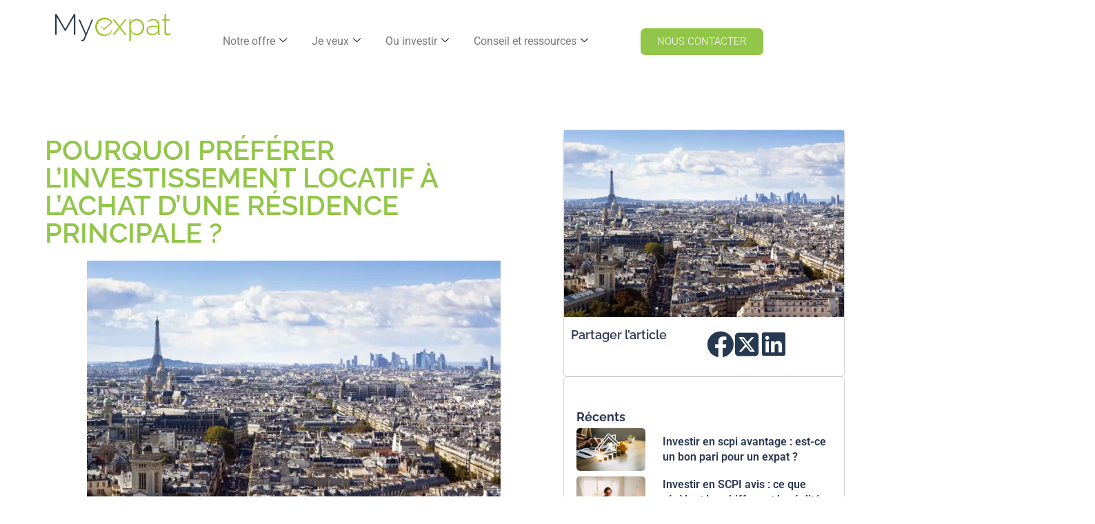

--- FILE ---
content_type: text/html; charset=UTF-8
request_url: https://www.myexpat.fr/expatries-investissement-locatif-ou-residence-principale/
body_size: 30696
content:
<!DOCTYPE html><html lang="fr-FR" prefix="og: https://ogp.me/ns#"><head><script data-no-optimize="1">var litespeed_docref=sessionStorage.getItem("litespeed_docref");litespeed_docref&&(Object.defineProperty(document,"referrer",{get:function(){return litespeed_docref}}),sessionStorage.removeItem("litespeed_docref"));</script> <meta charset="UTF-8"><meta name="viewport" content="width=device-width, initial-scale=1.0" /><title>Pourquoi préférer l&#039;investissement locatif</title><meta name="description" content="C&#039;est le choix de la sécurité. Un Investissement locatif permet en plus de ne pas avoir à supporter l&#039;ensemble des frais."/><meta name="robots" content="follow, index, max-snippet:-1, max-video-preview:-1, max-image-preview:large"/><link rel="canonical" href="https://www.myexpat.fr/expatries-investissement-locatif-ou-residence-principale/" /><meta property="og:locale" content="fr_FR" /><meta property="og:type" content="article" /><meta property="og:title" content="Pourquoi préférer l&#039;investissement locatif" /><meta property="og:description" content="C&#039;est le choix de la sécurité. Un Investissement locatif permet en plus de ne pas avoir à supporter l&#039;ensemble des frais." /><meta property="og:url" content="https://www.myexpat.fr/expatries-investissement-locatif-ou-residence-principale/" /><meta property="og:site_name" content="My expat" /><meta property="og:updated_time" content="2025-09-10T14:28:07+02:00" /><meta property="og:image" content="https://www.myexpat.fr/wp-content/uploads/2024/11/fotolia_94365806_s-600x400-1.jpg" /><meta property="og:image:secure_url" content="https://www.myexpat.fr/wp-content/uploads/2024/11/fotolia_94365806_s-600x400-1.jpg" /><meta property="og:image:width" content="600" /><meta property="og:image:height" content="400" /><meta property="og:image:alt" content="Vue panoramique sur Paris, avec la Tour Eiffel et le quartier d’affaires de La Défense à l’horizon." /><meta property="og:image:type" content="image/jpeg" /><meta property="article:published_time" content="2024-09-13T14:59:11+02:00" /><meta property="article:modified_time" content="2025-09-10T14:28:07+02:00" /><meta name="twitter:card" content="summary_large_image" /><meta name="twitter:title" content="Pourquoi préférer l&#039;investissement locatif" /><meta name="twitter:description" content="C&#039;est le choix de la sécurité. Un Investissement locatif permet en plus de ne pas avoir à supporter l&#039;ensemble des frais." /><meta name="twitter:image" content="https://www.myexpat.fr/wp-content/uploads/2024/11/fotolia_94365806_s-600x400-1.jpg" /><meta name="twitter:label1" content="Écrit par" /><meta name="twitter:data1" content="Grup MRZ" /><meta name="twitter:label2" content="Temps de lecture" /><meta name="twitter:data2" content="4 minutes" /> <script type="application/ld+json" class="rank-math-schema">{"@context":"https://schema.org","@graph":[{"@type":"Organization","@id":"https://www.myexpat.fr/#organization","name":"My expat","url":"https://www.myexpat.fr","logo":{"@type":"ImageObject","@id":"https://www.myexpat.fr/#logo","url":"https://www.myexpat.fr/wp-content/uploads/2024/09/myexpat-minimal-logo.svg","contentUrl":"https://www.myexpat.fr/wp-content/uploads/2024/09/myexpat-minimal-logo.svg","caption":"My expat","inLanguage":"fr-FR","width":"","height":""}},{"@type":"WebSite","@id":"https://www.myexpat.fr/#website","url":"https://www.myexpat.fr","name":"My expat","alternateName":"MyExpat","publisher":{"@id":"https://www.myexpat.fr/#organization"},"inLanguage":"fr-FR"},{"@type":"ImageObject","@id":"https://www.myexpat.fr/wp-content/uploads/2024/11/fotolia_94365806_s-600x400-1.jpg","url":"https://www.myexpat.fr/wp-content/uploads/2024/11/fotolia_94365806_s-600x400-1.jpg","width":"600","height":"400","caption":"Vue panoramique sur Paris, avec la Tour Eiffel et le quartier d\u2019affaires de La D\u00e9fense \u00e0 l\u2019horizon.","inLanguage":"fr-FR"},{"@type":"BreadcrumbList","@id":"https://www.myexpat.fr/expatries-investissement-locatif-ou-residence-principale/#breadcrumb","itemListElement":[{"@type":"ListItem","position":"1","item":{"@id":"https://www.myexpat.fr","name":"Accueil"}},{"@type":"ListItem","position":"2","item":{"@id":"https://www.myexpat.fr/expatries-investissement-locatif-ou-residence-principale/","name":"Pourquoi pr\u00e9f\u00e9rer l&rsquo;investissement locatif \u00e0 l&rsquo;achat d&rsquo;une r\u00e9sidence principale ?"}}]},{"@type":"WebPage","@id":"https://www.myexpat.fr/expatries-investissement-locatif-ou-residence-principale/#webpage","url":"https://www.myexpat.fr/expatries-investissement-locatif-ou-residence-principale/","name":"Pourquoi pr\u00e9f\u00e9rer l&#039;investissement locatif","datePublished":"2024-09-13T14:59:11+02:00","dateModified":"2025-09-10T14:28:07+02:00","isPartOf":{"@id":"https://www.myexpat.fr/#website"},"primaryImageOfPage":{"@id":"https://www.myexpat.fr/wp-content/uploads/2024/11/fotolia_94365806_s-600x400-1.jpg"},"inLanguage":"fr-FR","breadcrumb":{"@id":"https://www.myexpat.fr/expatries-investissement-locatif-ou-residence-principale/#breadcrumb"}},{"@type":"Person","@id":"https://www.myexpat.fr/author/florianinvestissement-locatif-com/","name":"Grup MRZ","url":"https://www.myexpat.fr/author/florianinvestissement-locatif-com/","image":{"@type":"ImageObject","@id":"https://www.myexpat.fr/wp-content/litespeed/avatar/5dc97d3755c5f09e8246afeb7fea4279.jpg?ver=1768901697","url":"https://www.myexpat.fr/wp-content/litespeed/avatar/5dc97d3755c5f09e8246afeb7fea4279.jpg?ver=1768901697","caption":"Grup MRZ","inLanguage":"fr-FR"},"worksFor":{"@id":"https://www.myexpat.fr/#organization"}},{"@type":"BlogPosting","headline":"Pourquoi pr\u00e9f\u00e9rer l&#039;investissement locatif","keywords":"Pourquoi pr\u00e9f\u00e9rer l'investissement locatif","datePublished":"2024-09-13T14:59:11+02:00","dateModified":"2025-09-10T14:28:07+02:00","author":{"@id":"https://www.myexpat.fr/author/florianinvestissement-locatif-com/","name":"Grup MRZ"},"publisher":{"@id":"https://www.myexpat.fr/#organization"},"description":"C&#039;est le choix de la s\u00e9curit\u00e9. Un Investissement locatif permet en plus de ne pas avoir \u00e0 supporter l&#039;ensemble des frais.","name":"Pourquoi pr\u00e9f\u00e9rer l&#039;investissement locatif","@id":"https://www.myexpat.fr/expatries-investissement-locatif-ou-residence-principale/#richSnippet","isPartOf":{"@id":"https://www.myexpat.fr/expatries-investissement-locatif-ou-residence-principale/#webpage"},"image":{"@id":"https://www.myexpat.fr/wp-content/uploads/2024/11/fotolia_94365806_s-600x400-1.jpg"},"inLanguage":"fr-FR","mainEntityOfPage":{"@id":"https://www.myexpat.fr/expatries-investissement-locatif-ou-residence-principale/#webpage"}}]}</script> <link rel='dns-prefetch' href='//challenges.cloudflare.com' /><style id='wp-img-auto-sizes-contain-inline-css'>img:is([sizes=auto i],[sizes^="auto," i]){contain-intrinsic-size:3000px 1500px}
/*# sourceURL=wp-img-auto-sizes-contain-inline-css */</style><link data-optimized="2" rel="stylesheet" href="https://www.myexpat.fr/wp-content/litespeed/css/09edaf467c44af9acf2279950dc5b6d4.css?ver=c773a" /><style id='global-styles-inline-css'>:root{--wp--preset--aspect-ratio--square: 1;--wp--preset--aspect-ratio--4-3: 4/3;--wp--preset--aspect-ratio--3-4: 3/4;--wp--preset--aspect-ratio--3-2: 3/2;--wp--preset--aspect-ratio--2-3: 2/3;--wp--preset--aspect-ratio--16-9: 16/9;--wp--preset--aspect-ratio--9-16: 9/16;--wp--preset--color--black: #000000;--wp--preset--color--cyan-bluish-gray: #abb8c3;--wp--preset--color--white: #ffffff;--wp--preset--color--pale-pink: #f78da7;--wp--preset--color--vivid-red: #cf2e2e;--wp--preset--color--luminous-vivid-orange: #ff6900;--wp--preset--color--luminous-vivid-amber: #fcb900;--wp--preset--color--light-green-cyan: #7bdcb5;--wp--preset--color--vivid-green-cyan: #00d084;--wp--preset--color--pale-cyan-blue: #8ed1fc;--wp--preset--color--vivid-cyan-blue: #0693e3;--wp--preset--color--vivid-purple: #9b51e0;--wp--preset--gradient--vivid-cyan-blue-to-vivid-purple: linear-gradient(135deg,rgb(6,147,227) 0%,rgb(155,81,224) 100%);--wp--preset--gradient--light-green-cyan-to-vivid-green-cyan: linear-gradient(135deg,rgb(122,220,180) 0%,rgb(0,208,130) 100%);--wp--preset--gradient--luminous-vivid-amber-to-luminous-vivid-orange: linear-gradient(135deg,rgb(252,185,0) 0%,rgb(255,105,0) 100%);--wp--preset--gradient--luminous-vivid-orange-to-vivid-red: linear-gradient(135deg,rgb(255,105,0) 0%,rgb(207,46,46) 100%);--wp--preset--gradient--very-light-gray-to-cyan-bluish-gray: linear-gradient(135deg,rgb(238,238,238) 0%,rgb(169,184,195) 100%);--wp--preset--gradient--cool-to-warm-spectrum: linear-gradient(135deg,rgb(74,234,220) 0%,rgb(151,120,209) 20%,rgb(207,42,186) 40%,rgb(238,44,130) 60%,rgb(251,105,98) 80%,rgb(254,248,76) 100%);--wp--preset--gradient--blush-light-purple: linear-gradient(135deg,rgb(255,206,236) 0%,rgb(152,150,240) 100%);--wp--preset--gradient--blush-bordeaux: linear-gradient(135deg,rgb(254,205,165) 0%,rgb(254,45,45) 50%,rgb(107,0,62) 100%);--wp--preset--gradient--luminous-dusk: linear-gradient(135deg,rgb(255,203,112) 0%,rgb(199,81,192) 50%,rgb(65,88,208) 100%);--wp--preset--gradient--pale-ocean: linear-gradient(135deg,rgb(255,245,203) 0%,rgb(182,227,212) 50%,rgb(51,167,181) 100%);--wp--preset--gradient--electric-grass: linear-gradient(135deg,rgb(202,248,128) 0%,rgb(113,206,126) 100%);--wp--preset--gradient--midnight: linear-gradient(135deg,rgb(2,3,129) 0%,rgb(40,116,252) 100%);--wp--preset--font-size--small: 13px;--wp--preset--font-size--medium: 20px;--wp--preset--font-size--large: 36px;--wp--preset--font-size--x-large: 42px;--wp--preset--spacing--20: 0.44rem;--wp--preset--spacing--30: 0.67rem;--wp--preset--spacing--40: 1rem;--wp--preset--spacing--50: 1.5rem;--wp--preset--spacing--60: 2.25rem;--wp--preset--spacing--70: 3.38rem;--wp--preset--spacing--80: 5.06rem;--wp--preset--shadow--natural: 6px 6px 9px rgba(0, 0, 0, 0.2);--wp--preset--shadow--deep: 12px 12px 50px rgba(0, 0, 0, 0.4);--wp--preset--shadow--sharp: 6px 6px 0px rgba(0, 0, 0, 0.2);--wp--preset--shadow--outlined: 6px 6px 0px -3px rgb(255, 255, 255), 6px 6px rgb(0, 0, 0);--wp--preset--shadow--crisp: 6px 6px 0px rgb(0, 0, 0);}:root { --wp--style--global--content-size: 800px;--wp--style--global--wide-size: 1200px; }:where(body) { margin: 0; }.wp-site-blocks > .alignleft { float: left; margin-right: 2em; }.wp-site-blocks > .alignright { float: right; margin-left: 2em; }.wp-site-blocks > .aligncenter { justify-content: center; margin-left: auto; margin-right: auto; }:where(.wp-site-blocks) > * { margin-block-start: 24px; margin-block-end: 0; }:where(.wp-site-blocks) > :first-child { margin-block-start: 0; }:where(.wp-site-blocks) > :last-child { margin-block-end: 0; }:root { --wp--style--block-gap: 24px; }:root :where(.is-layout-flow) > :first-child{margin-block-start: 0;}:root :where(.is-layout-flow) > :last-child{margin-block-end: 0;}:root :where(.is-layout-flow) > *{margin-block-start: 24px;margin-block-end: 0;}:root :where(.is-layout-constrained) > :first-child{margin-block-start: 0;}:root :where(.is-layout-constrained) > :last-child{margin-block-end: 0;}:root :where(.is-layout-constrained) > *{margin-block-start: 24px;margin-block-end: 0;}:root :where(.is-layout-flex){gap: 24px;}:root :where(.is-layout-grid){gap: 24px;}.is-layout-flow > .alignleft{float: left;margin-inline-start: 0;margin-inline-end: 2em;}.is-layout-flow > .alignright{float: right;margin-inline-start: 2em;margin-inline-end: 0;}.is-layout-flow > .aligncenter{margin-left: auto !important;margin-right: auto !important;}.is-layout-constrained > .alignleft{float: left;margin-inline-start: 0;margin-inline-end: 2em;}.is-layout-constrained > .alignright{float: right;margin-inline-start: 2em;margin-inline-end: 0;}.is-layout-constrained > .aligncenter{margin-left: auto !important;margin-right: auto !important;}.is-layout-constrained > :where(:not(.alignleft):not(.alignright):not(.alignfull)){max-width: var(--wp--style--global--content-size);margin-left: auto !important;margin-right: auto !important;}.is-layout-constrained > .alignwide{max-width: var(--wp--style--global--wide-size);}body .is-layout-flex{display: flex;}.is-layout-flex{flex-wrap: wrap;align-items: center;}.is-layout-flex > :is(*, div){margin: 0;}body .is-layout-grid{display: grid;}.is-layout-grid > :is(*, div){margin: 0;}body{padding-top: 0px;padding-right: 0px;padding-bottom: 0px;padding-left: 0px;}a:where(:not(.wp-element-button)){text-decoration: underline;}:root :where(.wp-element-button, .wp-block-button__link){background-color: #32373c;border-width: 0;color: #fff;font-family: inherit;font-size: inherit;font-style: inherit;font-weight: inherit;letter-spacing: inherit;line-height: inherit;padding-top: calc(0.667em + 2px);padding-right: calc(1.333em + 2px);padding-bottom: calc(0.667em + 2px);padding-left: calc(1.333em + 2px);text-decoration: none;text-transform: inherit;}.has-black-color{color: var(--wp--preset--color--black) !important;}.has-cyan-bluish-gray-color{color: var(--wp--preset--color--cyan-bluish-gray) !important;}.has-white-color{color: var(--wp--preset--color--white) !important;}.has-pale-pink-color{color: var(--wp--preset--color--pale-pink) !important;}.has-vivid-red-color{color: var(--wp--preset--color--vivid-red) !important;}.has-luminous-vivid-orange-color{color: var(--wp--preset--color--luminous-vivid-orange) !important;}.has-luminous-vivid-amber-color{color: var(--wp--preset--color--luminous-vivid-amber) !important;}.has-light-green-cyan-color{color: var(--wp--preset--color--light-green-cyan) !important;}.has-vivid-green-cyan-color{color: var(--wp--preset--color--vivid-green-cyan) !important;}.has-pale-cyan-blue-color{color: var(--wp--preset--color--pale-cyan-blue) !important;}.has-vivid-cyan-blue-color{color: var(--wp--preset--color--vivid-cyan-blue) !important;}.has-vivid-purple-color{color: var(--wp--preset--color--vivid-purple) !important;}.has-black-background-color{background-color: var(--wp--preset--color--black) !important;}.has-cyan-bluish-gray-background-color{background-color: var(--wp--preset--color--cyan-bluish-gray) !important;}.has-white-background-color{background-color: var(--wp--preset--color--white) !important;}.has-pale-pink-background-color{background-color: var(--wp--preset--color--pale-pink) !important;}.has-vivid-red-background-color{background-color: var(--wp--preset--color--vivid-red) !important;}.has-luminous-vivid-orange-background-color{background-color: var(--wp--preset--color--luminous-vivid-orange) !important;}.has-luminous-vivid-amber-background-color{background-color: var(--wp--preset--color--luminous-vivid-amber) !important;}.has-light-green-cyan-background-color{background-color: var(--wp--preset--color--light-green-cyan) !important;}.has-vivid-green-cyan-background-color{background-color: var(--wp--preset--color--vivid-green-cyan) !important;}.has-pale-cyan-blue-background-color{background-color: var(--wp--preset--color--pale-cyan-blue) !important;}.has-vivid-cyan-blue-background-color{background-color: var(--wp--preset--color--vivid-cyan-blue) !important;}.has-vivid-purple-background-color{background-color: var(--wp--preset--color--vivid-purple) !important;}.has-black-border-color{border-color: var(--wp--preset--color--black) !important;}.has-cyan-bluish-gray-border-color{border-color: var(--wp--preset--color--cyan-bluish-gray) !important;}.has-white-border-color{border-color: var(--wp--preset--color--white) !important;}.has-pale-pink-border-color{border-color: var(--wp--preset--color--pale-pink) !important;}.has-vivid-red-border-color{border-color: var(--wp--preset--color--vivid-red) !important;}.has-luminous-vivid-orange-border-color{border-color: var(--wp--preset--color--luminous-vivid-orange) !important;}.has-luminous-vivid-amber-border-color{border-color: var(--wp--preset--color--luminous-vivid-amber) !important;}.has-light-green-cyan-border-color{border-color: var(--wp--preset--color--light-green-cyan) !important;}.has-vivid-green-cyan-border-color{border-color: var(--wp--preset--color--vivid-green-cyan) !important;}.has-pale-cyan-blue-border-color{border-color: var(--wp--preset--color--pale-cyan-blue) !important;}.has-vivid-cyan-blue-border-color{border-color: var(--wp--preset--color--vivid-cyan-blue) !important;}.has-vivid-purple-border-color{border-color: var(--wp--preset--color--vivid-purple) !important;}.has-vivid-cyan-blue-to-vivid-purple-gradient-background{background: var(--wp--preset--gradient--vivid-cyan-blue-to-vivid-purple) !important;}.has-light-green-cyan-to-vivid-green-cyan-gradient-background{background: var(--wp--preset--gradient--light-green-cyan-to-vivid-green-cyan) !important;}.has-luminous-vivid-amber-to-luminous-vivid-orange-gradient-background{background: var(--wp--preset--gradient--luminous-vivid-amber-to-luminous-vivid-orange) !important;}.has-luminous-vivid-orange-to-vivid-red-gradient-background{background: var(--wp--preset--gradient--luminous-vivid-orange-to-vivid-red) !important;}.has-very-light-gray-to-cyan-bluish-gray-gradient-background{background: var(--wp--preset--gradient--very-light-gray-to-cyan-bluish-gray) !important;}.has-cool-to-warm-spectrum-gradient-background{background: var(--wp--preset--gradient--cool-to-warm-spectrum) !important;}.has-blush-light-purple-gradient-background{background: var(--wp--preset--gradient--blush-light-purple) !important;}.has-blush-bordeaux-gradient-background{background: var(--wp--preset--gradient--blush-bordeaux) !important;}.has-luminous-dusk-gradient-background{background: var(--wp--preset--gradient--luminous-dusk) !important;}.has-pale-ocean-gradient-background{background: var(--wp--preset--gradient--pale-ocean) !important;}.has-electric-grass-gradient-background{background: var(--wp--preset--gradient--electric-grass) !important;}.has-midnight-gradient-background{background: var(--wp--preset--gradient--midnight) !important;}.has-small-font-size{font-size: var(--wp--preset--font-size--small) !important;}.has-medium-font-size{font-size: var(--wp--preset--font-size--medium) !important;}.has-large-font-size{font-size: var(--wp--preset--font-size--large) !important;}.has-x-large-font-size{font-size: var(--wp--preset--font-size--x-large) !important;}
:root :where(.wp-block-pullquote){font-size: 1.5em;line-height: 1.6;}
/*# sourceURL=global-styles-inline-css */</style> <script type="litespeed/javascript" data-src="https://www.myexpat.fr/wp-includes/js/jquery/jquery.min.js" id="jquery-core-js"></script> <link rel="https://api.w.org/" href="https://www.myexpat.fr/wp-json/" /><link rel="alternate" title="JSON" type="application/json" href="https://www.myexpat.fr/wp-json/wp/v2/posts/5279" /><link rel="EditURI" type="application/rsd+xml" title="RSD" href="https://www.myexpat.fr/xmlrpc.php?rsd" /> <script type="litespeed/javascript">document.addEventListener("DOMContentLiteSpeedLoaded",function(){if(document.querySelector(".site-title a")){const links=document.querySelectorAll(".site-title a");links.forEach(link=>link.setAttribute("href","https://www.myexpat.fr"))}
if(document.querySelector("a.custom-logo-link")){const links=document.querySelectorAll("a.custom-logo-link");links.forEach(link=>link.setAttribute("href","https://www.myexpat.fr"))}})</script> <script type="litespeed/javascript">document.addEventListener("DOMContentLiteSpeedLoaded",function(){if(document.querySelector(".site-title a")){const links=document.querySelectorAll(".site-title a");links.forEach(link=>link.setAttribute("target","_self"))}
if(document.querySelector("a.custom-logo-link")){const links=document.querySelectorAll("a.custom-logo-link");links.forEach(link=>link.setAttribute("target","_self"))}})</script> <meta name="generator" content="Elementor 3.34.1; features: additional_custom_breakpoints; settings: css_print_method-external, google_font-enabled, font_display-swap"><style>.e-con.e-parent:nth-of-type(n+4):not(.e-lazyloaded):not(.e-no-lazyload),
				.e-con.e-parent:nth-of-type(n+4):not(.e-lazyloaded):not(.e-no-lazyload) * {
					background-image: none !important;
				}
				@media screen and (max-height: 1024px) {
					.e-con.e-parent:nth-of-type(n+3):not(.e-lazyloaded):not(.e-no-lazyload),
					.e-con.e-parent:nth-of-type(n+3):not(.e-lazyloaded):not(.e-no-lazyload) * {
						background-image: none !important;
					}
				}
				@media screen and (max-height: 640px) {
					.e-con.e-parent:nth-of-type(n+2):not(.e-lazyloaded):not(.e-no-lazyload),
					.e-con.e-parent:nth-of-type(n+2):not(.e-lazyloaded):not(.e-no-lazyload) * {
						background-image: none !important;
					}
				}</style> <script type="litespeed/javascript">(function(w,d,s,l,i){w[l]=w[l]||[];w[l].push({'gtm.start':new Date().getTime(),event:'gtm.js'});var f=d.getElementsByTagName(s)[0],j=d.createElement(s),dl=l!='dataLayer'?'&l='+l:'';j.async=!0;j.src='https://www.googletagmanager.com/gtm.js?id='+i+dl;f.parentNode.insertBefore(j,f)})(window,document,'script','dataLayer','GTM-WKRD2R6Z')</script> <link rel="icon" href="https://www.myexpat.fr/wp-content/uploads/2024/08/logo.svg" sizes="32x32" /><link rel="icon" href="https://www.myexpat.fr/wp-content/uploads/2024/08/logo.svg" sizes="192x192" /><link rel="apple-touch-icon" href="https://www.myexpat.fr/wp-content/uploads/2024/08/logo.svg" /><meta name="msapplication-TileImage" content="https://www.myexpat.fr/wp-content/uploads/2024/08/logo.svg" /><style id="wp-custom-css">p a, .exclamationblock a {
	text-decoration:underline !important;
	color: #92C649;
	cursor: pointer;
}
.single-post h2, h3,h4  {
	color:#2C3851 !important;
	line-height: 32px !important;
	text-align:left !important;
}</style></head><body data-rsssl=1 class="wp-singular post-template-default single single-post postid-5279 single-format-standard wp-custom-logo wp-embed-responsive wp-theme-hello-elementor hello-elementor-default elementor-default elementor-kit-6 elementor-page elementor-page-5279 elementor-page-12432">
<noscript>
<iframe data-lazyloaded="1" src="about:blank" data-litespeed-src="https://www.googletagmanager.com/ns.html?id=GTM-WKRD2R6Z"
height="0" width="0" style="display:none;visibility:hidden"></iframe>
</noscript><a class="skip-link screen-reader-text" href="#content">
Skip to content		</a><div class="ekit-template-content-markup ekit-template-content-header ekit-template-content-theme-support"><div data-elementor-type="wp-post" data-elementor-id="22035" class="elementor elementor-22035" data-elementor-post-type="elementskit_template"><div class="elementor-element elementor-element-e30f214 e-flex e-con-boxed e-con e-parent" data-id="e30f214" data-element_type="container"><div class="e-con-inner"><div class="elementor-element elementor-element-2a3559d e-con-full e-flex e-con e-child" data-id="2a3559d" data-element_type="container"><div class="elementor-element elementor-element-f258dfd elementor-widget elementor-widget-image" data-id="f258dfd" data-element_type="widget" data-widget_type="image.default"><div class="elementor-widget-container">
<a href="https://www.myexpat.fr/">
<img data-lazyloaded="1" src="[data-uri]" width="169" height="40" data-src="https://www.myexpat.fr/wp-content/uploads/2024/08/logo.svg" class="attachment-large size-large wp-image-887" alt="logo de my expat 2" />								</a></div></div></div><div class="elementor-element elementor-element-dd19e5d e-con-full e-flex e-con e-child" data-id="dd19e5d" data-element_type="container"><div class="elementor-element elementor-element-27f71d9 elementor-widget elementor-widget-ekit-nav-menu" data-id="27f71d9" data-element_type="widget" data-widget_type="ekit-nav-menu.default"><div class="elementor-widget-container"><nav class="ekit-wid-con ekit_menu_responsive_tablet"
data-hamburger-icon=""
data-hamburger-icon-type="icon"
data-responsive-breakpoint="1024">
<button class="elementskit-menu-hamburger elementskit-menu-toggler"  type="button" aria-label="hamburger-icon">
<span class="elementskit-menu-hamburger-icon"></span><span class="elementskit-menu-hamburger-icon"></span><span class="elementskit-menu-hamburger-icon"></span>
</button><div id="ekit-megamenu-new-menu" class="elementskit-menu-container elementskit-menu-offcanvas-elements elementskit-navbar-nav-default ekit-nav-menu-one-page- ekit-nav-dropdown-hover"><ul id="menu-new-menu" class="elementskit-navbar-nav elementskit-menu-po-center submenu-click-on-icon"><li id="menu-item-21591" class="menu-item menu-item-type-custom menu-item-object-custom menu-item-21591 nav-item elementskit-dropdown-has top_position elementskit-dropdown-menu-full_width elementskit-megamenu-has elementskit-mobile-builder-content" data-vertical-menu=""><a href="#" class="ekit-menu-nav-link">Notre offre<i aria-hidden="true" class="icon icon-down-arrow1 elementskit-submenu-indicator"></i></a><div class="elementskit-megamenu-panel"><div data-elementor-type="wp-post" data-elementor-id="21595" class="elementor elementor-21595" data-elementor-post-type="elementskit_content"><div class="elementor-element elementor-element-b7fb73e e-con-full e-flex e-con e-parent" data-id="b7fb73e" data-element_type="container" data-settings="{&quot;background_background&quot;:&quot;classic&quot;}"><div class="elementor-element elementor-element-022d722 e-flex e-con-boxed e-con e-child" data-id="022d722" data-element_type="container"><div class="e-con-inner"><div class="elementor-element elementor-element-d2b93cc e-con-full e-flex e-con e-child" data-id="d2b93cc" data-element_type="container"><div class="elementor-element elementor-element-07e35da elementor-widget elementor-widget-elementskit-heading" data-id="07e35da" data-element_type="widget" data-widget_type="elementskit-heading.default"><div class="elementor-widget-container"><div class="ekit-wid-con" ><div class="ekit-heading elementskit-section-title-wraper text_left   ekit_heading_tablet-   ekit_heading_mobile-"><h2 class="ekit-heading--title elementskit-section-title ">Investir avec MyExpat</h2></div></div></div></div><div class="elementor-element elementor-element-18980f9 elementor-align-left ekit-has-divider-yes elementor-widget elementor-widget-elementskit-page-list" data-id="18980f9" data-element_type="widget" data-widget_type="elementskit-page-list.default"><div class="elementor-widget-container"><div class="ekit-wid-con" ><div class="elementor-icon-list-items "><div class="elementor-icon-list-item   ">
<a class="elementor-repeater-item-18cb473 ekit_badge_left" href="https://www.myexpat.fr/investissement-locatif-cle-en-main/"><div class="ekit_page_list_content">
<span class="elementor-icon-list-text">
<span class="ekit_page_list_title_title">Investissement locatif clé en main</span>
</span></div>
</a></div><div class="elementor-icon-list-item   ">
<a class="elementor-repeater-item-3b0de6f ekit_badge_left" href="https://www.myexpat.fr/investir-dans-lancien/"><div class="ekit_page_list_content">
<span class="elementor-icon-list-text">
<span class="ekit_page_list_title_title">Investir dans l’ancien</span>
</span></div>
</a></div><div class="elementor-icon-list-item   ">
<a class="elementor-repeater-item-2517b40 ekit_badge_left" href="https://www.myexpat.fr/investissement-dans-le-neuf/"><div class="ekit_page_list_content">
<span class="elementor-icon-list-text">
<span class="ekit_page_list_title_title">Investissement dans le neuf</span>
</span></div>
</a></div><div class="elementor-icon-list-item   ">
<a class="elementor-repeater-item-195fca0 ekit_badge_left" href="https://www.myexpat.fr/investissement-nue-propriete/"><div class="ekit_page_list_content">
<span class="elementor-icon-list-text">
<span class="ekit_page_list_title_title">Investissement en nue-propriété</span>
</span></div>
</a></div><div class="elementor-icon-list-item   ">
<a class="elementor-repeater-item-02eb8d9 ekit_badge_left" href="https://www.myexpat.fr/investir-en-scpi/"><div class="ekit_page_list_content">
<span class="elementor-icon-list-text">
<span class="ekit_page_list_title_title">Investir en SCPI</span>
</span></div>
</a></div></div></div></div></div></div><div class="elementor-element elementor-element-4971c0a e-con-full e-flex e-con e-child" data-id="4971c0a" data-element_type="container"><div class="elementor-element elementor-element-2ebdb2f elementor-widget elementor-widget-elementskit-heading" data-id="2ebdb2f" data-element_type="widget" data-widget_type="elementskit-heading.default"><div class="elementor-widget-container"><div class="ekit-wid-con" ><div class="ekit-heading elementskit-section-title-wraper text_left   ekit_heading_tablet-   ekit_heading_mobile-"><h2 class="ekit-heading--title elementskit-section-title ">Pourquoi investir ?</h2></div></div></div></div><div class="elementor-element elementor-element-774b102 elementor-align-left ekit-has-divider-yes elementor-widget elementor-widget-elementskit-page-list" data-id="774b102" data-element_type="widget" data-widget_type="elementskit-page-list.default"><div class="elementor-widget-container"><div class="ekit-wid-con" ><div class="elementor-icon-list-items "><div class="elementor-icon-list-item   ">
<a class="elementor-repeater-item-18cb473 ekit_badge_left" href="https://www.myexpat.fr/optimiser-son-patrimoine/"><div class="ekit_page_list_content">
<span class="elementor-icon-list-text">
<span class="ekit_page_list_title_title"> Optimiser son patrimoine</span>
</span></div>
</a></div><div class="elementor-icon-list-item   ">
<a class="elementor-repeater-item-3b0de6f ekit_badge_left" href="https://www.myexpat.fr/preparer-sa-retraite/"><div class="ekit_page_list_content">
<span class="elementor-icon-list-text">
<span class="ekit_page_list_title_title">Préparer sa retraite</span>
</span></div>
</a></div><div class="elementor-icon-list-item   ">
<a class="elementor-repeater-item-2517b40 ekit_badge_left" href="https://www.myexpat.fr/anticiper-son-retour-en-france/"><div class="ekit_page_list_content">
<span class="elementor-icon-list-text">
<span class="ekit_page_list_title_title">Anticiper un retour en France</span>
</span></div>
</a></div><div class="elementor-icon-list-item   ">
<a class="elementor-repeater-item-195fca0 ekit_badge_left" href="https://www.myexpat.fr/transmettre-un-bien/"><div class="ekit_page_list_content">
<span class="elementor-icon-list-text">
<span class="ekit_page_list_title_title">Transmettre un bien</span>
</span></div>
</a></div></div></div></div></div></div></div></div></div></div></div></li><li id="menu-item-21592" class="menu-item menu-item-type-custom menu-item-object-custom menu-item-21592 nav-item elementskit-dropdown-has top_position elementskit-dropdown-menu-full_width elementskit-megamenu-has elementskit-mobile-builder-content" data-vertical-menu=""><a href="#" class="ekit-menu-nav-link">Je veux<i aria-hidden="true" class="icon icon-down-arrow1 elementskit-submenu-indicator"></i></a><div class="elementskit-megamenu-panel"><div data-elementor-type="wp-post" data-elementor-id="21602" class="elementor elementor-21602" data-elementor-post-type="elementskit_content"><div class="elementor-element elementor-element-cdc445d e-con-full e-flex e-con e-parent" data-id="cdc445d" data-element_type="container" data-settings="{&quot;background_background&quot;:&quot;classic&quot;}"><div class="elementor-element elementor-element-faf1620 e-flex e-con-boxed e-con e-child" data-id="faf1620" data-element_type="container"><div class="e-con-inner"><div class="elementor-element elementor-element-0a19de7 elementor-widget elementor-widget-elementskit-heading" data-id="0a19de7" data-element_type="widget" data-widget_type="elementskit-heading.default"><div class="elementor-widget-container"><div class="ekit-wid-con" ><div class="ekit-heading elementskit-section-title-wraper text_left   ekit_heading_tablet-   ekit_heading_mobile-"><h2 class="ekit-heading--title elementskit-section-title ">Financer mon projet</h2></div></div></div></div><div class="elementor-element elementor-element-3142ff8 ekit-has-divider-yes elementor-widget elementor-widget-elementskit-page-list" data-id="3142ff8" data-element_type="widget" data-widget_type="elementskit-page-list.default"><div class="elementor-widget-container"><div class="ekit-wid-con" ><div class="elementor-icon-list-items "><div class="elementor-icon-list-item   ">
<a class="elementor-repeater-item-18cb473 ekit_badge_left" href="https://www.myexpat.fr/credit-immobilier-expatrie/"><div class="ekit_page_list_content">
<span class="elementor-icon-list-text">
<span class="ekit_page_list_title_title">Crédit immobilier expatrié</span>
</span></div>
</a></div></div></div></div></div></div></div><div class="elementor-element elementor-element-36f4ec1 e-con-full e-flex e-con e-child" data-id="36f4ec1" data-element_type="container"><div class="elementor-element elementor-element-d79475a elementor-widget elementor-widget-elementskit-heading" data-id="d79475a" data-element_type="widget" data-widget_type="elementskit-heading.default"><div class="elementor-widget-container"><div class="ekit-wid-con" ><div class="ekit-heading elementskit-section-title-wraper text_left   ekit_heading_tablet-   ekit_heading_mobile-"><h2 class="ekit-heading--title elementskit-section-title ">Rénover et valoriser</h2></div></div></div></div><div class="elementor-element elementor-element-23cf9d8 ekit-has-divider-yes elementor-widget elementor-widget-elementskit-page-list" data-id="23cf9d8" data-element_type="widget" data-widget_type="elementskit-page-list.default"><div class="elementor-widget-container"><div class="ekit-wid-con" ><div class="elementor-icon-list-items "><div class="elementor-icon-list-item   ">
<a class="elementor-repeater-item-18cb473 ekit_badge_left" href="https://www.myexpat.fr/renovation-appartement-paris/"><div class="ekit_page_list_content">
<span class="elementor-icon-list-text">
<span class="ekit_page_list_title_title">Rénovation appartement Paris</span>
</span></div>
</a></div><div class="elementor-icon-list-item   ">
<a class="elementor-repeater-item-3b0de6f ekit_badge_left" href="https://www.myexpat.fr/renovation-lyon/"><div class="ekit_page_list_content">
<span class="elementor-icon-list-text">
<span class="ekit_page_list_title_title">Rénovation Lyon</span>
</span></div>
</a></div><div class="elementor-icon-list-item   ">
<a class="elementor-repeater-item-2517b40 ekit_badge_left" href="https://www.myexpat.fr/renovation-appartement-bordeaux/"><div class="ekit_page_list_content">
<span class="elementor-icon-list-text">
<span class="ekit_page_list_title_title">Rénovation appartement Bordeaux</span>
</span></div>
</a></div></div></div></div></div></div><div class="elementor-element elementor-element-8291b0e e-con-full e-flex e-con e-child" data-id="8291b0e" data-element_type="container"><div class="elementor-element elementor-element-9d19247 elementor-widget elementor-widget-elementskit-heading" data-id="9d19247" data-element_type="widget" data-widget_type="elementskit-heading.default"><div class="elementor-widget-container"><div class="ekit-wid-con" ><div class="ekit-heading elementskit-section-title-wraper text_left   ekit_heading_tablet-   ekit_heading_mobile-"><h2 class="ekit-heading--title elementskit-section-title ">Louer et gérer à distance</h2></div></div></div></div><div class="elementor-element elementor-element-981d590 ekit-has-divider-yes elementor-widget elementor-widget-elementskit-page-list" data-id="981d590" data-element_type="widget" data-widget_type="elementskit-page-list.default"><div class="elementor-widget-container"><div class="ekit-wid-con" ><div class="elementor-icon-list-items "><div class="elementor-icon-list-item   ">
<a class="elementor-repeater-item-18cb473 ekit_badge_left" href="https://www.myexpat.fr/gestion-locative-paris/"><div class="ekit_page_list_content">
<span class="elementor-icon-list-text">
<span class="ekit_page_list_title_title"> Gestion locative Paris</span>
</span></div>
</a></div><div class="elementor-icon-list-item   ">
<a class="elementor-repeater-item-3b0de6f ekit_badge_left" href="https://www.myexpat.fr/gestion-locative-lyon/"><div class="ekit_page_list_content">
<span class="elementor-icon-list-text">
<span class="ekit_page_list_title_title"> Gestion locative Lyon</span>
</span></div>
</a></div><div class="elementor-icon-list-item   ">
<a class="elementor-repeater-item-2517b40 ekit_badge_left" href="https://www.myexpat.fr/gestion-locative-bordeaux/"><div class="ekit_page_list_content">
<span class="elementor-icon-list-text">
<span class="ekit_page_list_title_title"> Gestion Locative Bordeaux</span>
</span></div>
</a></div></div></div></div></div></div><div class="elementor-element elementor-element-fcfb3bf e-con-full e-flex e-con e-child" data-id="fcfb3bf" data-element_type="container"><div class="elementor-element elementor-element-b767dda elementor-widget elementor-widget-elementskit-heading" data-id="b767dda" data-element_type="widget" data-widget_type="elementskit-heading.default"><div class="elementor-widget-container"><div class="ekit-wid-con" ><div class="ekit-heading elementskit-section-title-wraper text_left   ekit_heading_tablet-   ekit_heading_mobile-"><h2 class="ekit-heading--title elementskit-section-title ">Vendre</h2></div></div></div></div><div class="elementor-element elementor-element-39281ce ekit-has-divider-yes elementor-widget elementor-widget-elementskit-page-list" data-id="39281ce" data-element_type="widget" data-widget_type="elementskit-page-list.default"><div class="elementor-widget-container"><div class="ekit-wid-con" ><div class="elementor-icon-list-items "><div class="elementor-icon-list-item   ">
<a class="elementor-repeater-item-18cb473 ekit_badge_left" href="https://www.myexpat.fr/vente-immobilier-en-france/"><div class="ekit_page_list_content">
<span class="elementor-icon-list-text">
<span class="ekit_page_list_title_title">Vendre depuis l’étranger</span>
</span></div>
</a></div><div class="elementor-icon-list-item   ">
<a class="elementor-repeater-item-3b0de6f ekit_badge_left" href="https://www.myexpat.fr/fiscalite-vente-immobiliere/"><div class="ekit_page_list_content">
<span class="elementor-icon-list-text">
<span class="ekit_page_list_title_title">Fiscalité sur la plus-value immobilière</span>
</span></div>
</a></div></div></div></div></div></div><div class="elementor-element elementor-element-2b6c4d4 e-con-full e-flex e-con e-child" data-id="2b6c4d4" data-element_type="container"><div class="elementor-element elementor-element-47e7a4a elementor-widget elementor-widget-elementskit-heading" data-id="47e7a4a" data-element_type="widget" data-widget_type="elementskit-heading.default"><div class="elementor-widget-container"><div class="ekit-wid-con" ><div class="ekit-heading elementskit-section-title-wraper text_left   ekit_heading_tablet-   ekit_heading_mobile-"><h2 class="ekit-heading--title elementskit-section-title ">Me former</h2></div></div></div></div><div class="elementor-element elementor-element-d8e2716 ekit-has-divider-yes elementor-widget elementor-widget-elementskit-page-list" data-id="d8e2716" data-element_type="widget" data-widget_type="elementskit-page-list.default"><div class="elementor-widget-container"><div class="ekit-wid-con" ><div class="elementor-icon-list-items "><div class="elementor-icon-list-item   ">
<a class="elementor-repeater-item-18cb473 ekit_badge_left" href="https://www.myexpat.fr/coaching-immobilier"><div class="ekit_page_list_content">
<span class="elementor-icon-list-text">
<span class="ekit_page_list_title_title">Coaching immobilier</span>
</span></div>
</a></div><div class="elementor-icon-list-item   ">
<a class="elementor-repeater-item-3b0de6f ekit_badge_left" href="https://www.myexpat.fr/devenir-rentier"><div class="ekit_page_list_content">
<span class="elementor-icon-list-text">
<span class="ekit_page_list_title_title">Devenir rentier</span>
</span></div>
</a></div><div class="elementor-icon-list-item   ">
<a class="elementor-repeater-item-2517b40 ekit_badge_left" href="https://www.myexpat.fr/devenir-investisseur-immobilier"><div class="ekit_page_list_content">
<span class="elementor-icon-list-text">
<span class="ekit_page_list_title_title">Devenir investisseur immobilier</span>
</span></div>
</a></div></div></div></div></div></div></div></div></div></li><li id="menu-item-21593" class="menu-item menu-item-type-custom menu-item-object-custom menu-item-21593 nav-item elementskit-dropdown-has top_position elementskit-dropdown-menu-full_width elementskit-megamenu-has elementskit-mobile-builder-content" data-vertical-menu=""><a href="#" class="ekit-menu-nav-link">Ou investir<i aria-hidden="true" class="icon icon-down-arrow1 elementskit-submenu-indicator"></i></a><div class="elementskit-megamenu-panel"><div data-elementor-type="wp-post" data-elementor-id="21612" class="elementor elementor-21612" data-elementor-post-type="elementskit_content"><div class="elementor-element elementor-element-3c633bb e-con-full e-flex e-con e-parent" data-id="3c633bb" data-element_type="container" data-settings="{&quot;background_background&quot;:&quot;classic&quot;}"><div class="elementor-element elementor-element-c6974b5 e-con-full e-flex e-con e-child" data-id="c6974b5" data-element_type="container"><div class="elementor-element elementor-element-b0baae9 e-con-full e-flex e-con e-child" data-id="b0baae9" data-element_type="container"><div class="elementor-element elementor-element-31eefa8 elementor-widget elementor-widget-elementskit-heading" data-id="31eefa8" data-element_type="widget" data-widget_type="elementskit-heading.default"><div class="elementor-widget-container"><div class="ekit-wid-con" ><div class="ekit-heading elementskit-section-title-wraper text_left   ekit_heading_tablet-   ekit_heading_mobile-"><h2 class="ekit-heading--title elementskit-section-title ">Investir en France</h2></div></div></div></div><div class="elementor-element elementor-element-7f2ce3f ekit-has-divider-yes elementor-widget elementor-widget-elementskit-page-list" data-id="7f2ce3f" data-element_type="widget" data-widget_type="elementskit-page-list.default"><div class="elementor-widget-container"><div class="ekit-wid-con" ><div class="elementor-icon-list-items "><div class="elementor-icon-list-item   ">
<a class="elementor-repeater-item-18cb473 ekit_badge_left" href="https://www.myexpat.fr/investissement-locatif-a-paris/"><div class="ekit_page_list_content">
<span class="elementor-icon-list-text">
<span class="ekit_page_list_title_title">Investissement locatif Paris</span>
</span></div>
</a></div><div class="elementor-icon-list-item   ">
<a class="elementor-repeater-item-3b0de6f ekit_badge_left" href="https://www.myexpat.fr/investir-bordeaux/"><div class="ekit_page_list_content">
<span class="elementor-icon-list-text">
<span class="ekit_page_list_title_title">Investir à Bordeaux</span>
</span></div>
</a></div><div class="elementor-icon-list-item   ">
<a class="elementor-repeater-item-2517b40 ekit_badge_left" href="https://www.myexpat.fr/investissement-locatif-lyon/"><div class="ekit_page_list_content">
<span class="elementor-icon-list-text">
<span class="ekit_page_list_title_title">Investissement locatif Lyon</span>
</span></div>
</a></div></div></div></div></div></div><div class="elementor-element elementor-element-5f0ef22 e-con-full e-flex e-con e-child" data-id="5f0ef22" data-element_type="container"><div class="elementor-element elementor-element-6c7a529 elementor-widget elementor-widget-elementskit-heading" data-id="6c7a529" data-element_type="widget" data-widget_type="elementskit-heading.default"><div class="elementor-widget-container"><div class="ekit-wid-con" ><div class="ekit-heading elementskit-section-title-wraper text_left   ekit_heading_tablet-   ekit_heading_mobile-"><h2 class="ekit-heading--title elementskit-section-title ">Investir à l’étranger</h2></div></div></div></div><div class="elementor-element elementor-element-6d3e2ab ekit-has-divider-yes elementor-widget elementor-widget-elementskit-page-list" data-id="6d3e2ab" data-element_type="widget" data-widget_type="elementskit-page-list.default"><div class="elementor-widget-container"><div class="ekit-wid-con" ><div class="elementor-icon-list-items "><div class="elementor-icon-list-item   ">
<a class="elementor-repeater-item-18cb473 ekit_badge_left" href="https://www.myexpat.fr/investir-espagne/"><div class="ekit_page_list_content">
<span class="elementor-icon-list-text">
<span class="ekit_page_list_title_title"> Investir en Espagne</span>
</span></div>
</a></div><div class="elementor-icon-list-item   ">
<a class="elementor-repeater-item-3b0de6f ekit_badge_left" href="https://www.myexpat.fr/investir-etranger/"><div class="ekit_page_list_content">
<span class="elementor-icon-list-text">
<span class="ekit_page_list_title_title">Investir à Bali</span>
</span></div>
</a></div><div class="elementor-icon-list-item   ">
<a class="elementor-repeater-item-2517b40 ekit_badge_left" href="https://www.myexpat.fr/investir-etranger/"><div class="ekit_page_list_content">
<span class="elementor-icon-list-text">
<span class="ekit_page_list_title_title"> Investir à Dubaï</span>
</span></div>
</a></div></div></div></div></div></div></div></div></div></div></li><li id="menu-item-21594" class="menu-item menu-item-type-custom menu-item-object-custom menu-item-21594 nav-item elementskit-dropdown-has top_position elementskit-dropdown-menu-full_width elementskit-megamenu-has elementskit-mobile-builder-content" data-vertical-menu=""><a href="#" class="ekit-menu-nav-link">Conseil et ressources<i aria-hidden="true" class="icon icon-down-arrow1 elementskit-submenu-indicator"></i></a><div class="elementskit-megamenu-panel"><div data-elementor-type="wp-post" data-elementor-id="21619" class="elementor elementor-21619" data-elementor-post-type="elementskit_content"><div class="elementor-element elementor-element-f52050d e-con-full e-flex e-con e-parent" data-id="f52050d" data-element_type="container" data-settings="{&quot;background_background&quot;:&quot;classic&quot;}"><div class="elementor-element elementor-element-fc4b432 e-flex e-con-boxed e-con e-child" data-id="fc4b432" data-element_type="container"><div class="e-con-inner"><div class="elementor-element elementor-element-9554973 elementor-widget elementor-widget-elementskit-heading" data-id="9554973" data-element_type="widget" data-widget_type="elementskit-heading.default"><div class="elementor-widget-container"><div class="ekit-wid-con" ><div class="ekit-heading elementskit-section-title-wraper text_left   ekit_heading_tablet-   ekit_heading_mobile-"><h2 class="ekit-heading--title elementskit-section-title ">Conseils</h2></div></div></div></div><div class="elementor-element elementor-element-65b5dc1 ekit-has-divider-yes elementor-widget elementor-widget-elementskit-page-list" data-id="65b5dc1" data-element_type="widget" data-widget_type="elementskit-page-list.default"><div class="elementor-widget-container"><div class="ekit-wid-con" ><div class="elementor-icon-list-items "><div class="elementor-icon-list-item   ">
<a class="elementor-repeater-item-3b0de6f ekit_badge_left" href="#"><div class="ekit_page_list_content">
<span class="elementor-icon-list-text">
<span class="ekit_page_list_title_title">Les actualités</span>
</span></div>
</a></div><div class="elementor-icon-list-item   ">
<a class="elementor-repeater-item-18cb473 ekit_badge_left" href="#"><div class="ekit_page_list_content">
<span class="elementor-icon-list-text">
<span class="ekit_page_list_title_title">Le guide</span>
</span></div>
</a></div></div></div></div></div></div></div><div class="elementor-element elementor-element-fc31a61 e-con-full e-flex e-con e-child" data-id="fc31a61" data-element_type="container"><div class="elementor-element elementor-element-c6fd54b elementor-widget elementor-widget-elementskit-heading" data-id="c6fd54b" data-element_type="widget" data-widget_type="elementskit-heading.default"><div class="elementor-widget-container"><div class="ekit-wid-con" ><div class="ekit-heading elementskit-section-title-wraper text_left   ekit_heading_tablet-   ekit_heading_mobile-"><h2 class="ekit-heading--title elementskit-section-title ">Ressources</h2></div></div></div></div><div class="elementor-element elementor-element-13310e5 ekit-has-divider-yes elementor-widget elementor-widget-elementskit-page-list" data-id="13310e5" data-element_type="widget" data-widget_type="elementskit-page-list.default"><div class="elementor-widget-container"><div class="ekit-wid-con" ><div class="elementor-icon-list-items "><div class="elementor-icon-list-item   ">
<a class="elementor-repeater-item-3b0de6f ekit_badge_left" href="#"><div class="ekit_page_list_content">
<span class="elementor-icon-list-text">
<span class="ekit_page_list_title_title"> WhatsApp</span>
</span></div>
</a></div><div class="elementor-icon-list-item   ">
<a class="elementor-repeater-item-18cb473 ekit_badge_left" href="https://facebook.com/groups/missionpatrimoine/"><div class="ekit_page_list_content">
<span class="elementor-icon-list-text">
<span class="ekit_page_list_title_title"> Facebook</span>
</span></div>
</a></div></div></div></div></div></div></div></div></div></li></ul><div class="elementskit-nav-identity-panel"><button class="elementskit-menu-close elementskit-menu-toggler" type="button">X</button></div></div><div class="elementskit-menu-overlay elementskit-menu-offcanvas-elements elementskit-menu-toggler ekit-nav-menu--overlay"></div></nav></div></div><div class="elementor-element elementor-element-2b70bdd elementor-align-right elementor-hidden-tablet elementor-hidden-mobile elementor-widget__width-initial elementor-widget-mobile__width-inherit elementor-widget elementor-widget-button" data-id="2b70bdd" data-element_type="widget" data-widget_type="button.default"><div class="elementor-widget-container"><div class="elementor-button-wrapper">
<a class="elementor-button elementor-button-link elementor-size-sm" href="/contact/">
<span class="elementor-button-content-wrapper">
<span class="elementor-button-text">NOUS CONTACTER</span>
</span>
</a></div></div></div></div></div></div></div></div><div data-elementor-type="single-post" data-elementor-id="12432" class="elementor elementor-12432 elementor-location-single post-5279 post type-post status-publish format-standard has-post-thumbnail hentry" data-elementor-post-type="elementor_library"><div class="elementor-element elementor-element-09f5839 elementor-hidden-desktop elementor-hidden-tablet elementor-hidden-mobile e-flex e-con-boxed e-con e-parent" data-id="09f5839" data-element_type="container" data-settings="{&quot;background_background&quot;:&quot;classic&quot;,&quot;sticky&quot;:&quot;top&quot;,&quot;sticky_offset&quot;:69,&quot;sticky_offset_tablet&quot;:60,&quot;sticky_on&quot;:[&quot;desktop&quot;,&quot;tablet&quot;,&quot;mobile&quot;],&quot;sticky_effects_offset&quot;:0,&quot;sticky_anchor_link_offset&quot;:0}"><div class="e-con-inner"><div class="elementor-element elementor-element-e08d349 elementor-nav-menu--dropdown-none elementor-widget elementor-widget-nav-menu" data-id="e08d349" data-element_type="widget" data-settings="{&quot;layout&quot;:&quot;horizontal&quot;,&quot;submenu_icon&quot;:{&quot;value&quot;:&quot;&lt;i class=\&quot;fas fa-caret-down\&quot; aria-hidden=\&quot;true\&quot;&gt;&lt;\/i&gt;&quot;,&quot;library&quot;:&quot;fa-solid&quot;}}" data-widget_type="nav-menu.default"><div class="elementor-widget-container"><nav aria-label="Menu" class="elementor-nav-menu--main elementor-nav-menu__container elementor-nav-menu--layout-horizontal e--pointer-underline e--animation-fade"><ul id="menu-1-e08d349" class="elementor-nav-menu"><li class="menu-item menu-item-type-post_type menu-item-object-post menu-item-11712"><a href="https://www.myexpat.fr/investissement-locatif-expatrie/" class="elementor-item">Investir</a></li><li class="menu-item menu-item-type-post_type menu-item-object-page menu-item-11292"><a href="https://www.myexpat.fr/financement-d-investissement/" class="elementor-item">Financement</a></li><li class="menu-item menu-item-type-post_type menu-item-object-page menu-item-20745"><a href="https://www.myexpat.fr/fiscalite/" class="elementor-item">Fiscalité</a></li><li class="menu-item menu-item-type-post_type menu-item-object-post menu-item-5399"><a href="https://www.myexpat.fr/limmobilier-en-france/" class="elementor-item">L&rsquo;immobilier en france</a></li><li class="menu-item menu-item-type-post_type menu-item-object-post menu-item-7629"><a href="https://www.myexpat.fr/investir-depuis-letranger/" class="elementor-item">Investir depuis l’étranger</a></li><li class="menu-item menu-item-type-taxonomy menu-item-object-category menu-item-20628"><a href="https://www.myexpat.fr/categorie/temoignages-clients/" class="elementor-item">Témoignages</a></li><li class="menu-item menu-item-type-post_type menu-item-object-post menu-item-11722"><a href="https://www.myexpat.fr/myexpat/" class="elementor-item">My expat</a></li></ul></nav><nav class="elementor-nav-menu--dropdown elementor-nav-menu__container" aria-hidden="true"><ul id="menu-2-e08d349" class="elementor-nav-menu"><li class="menu-item menu-item-type-post_type menu-item-object-post menu-item-11712"><a href="https://www.myexpat.fr/investissement-locatif-expatrie/" class="elementor-item" tabindex="-1">Investir</a></li><li class="menu-item menu-item-type-post_type menu-item-object-page menu-item-11292"><a href="https://www.myexpat.fr/financement-d-investissement/" class="elementor-item" tabindex="-1">Financement</a></li><li class="menu-item menu-item-type-post_type menu-item-object-page menu-item-20745"><a href="https://www.myexpat.fr/fiscalite/" class="elementor-item" tabindex="-1">Fiscalité</a></li><li class="menu-item menu-item-type-post_type menu-item-object-post menu-item-5399"><a href="https://www.myexpat.fr/limmobilier-en-france/" class="elementor-item" tabindex="-1">L&rsquo;immobilier en france</a></li><li class="menu-item menu-item-type-post_type menu-item-object-post menu-item-7629"><a href="https://www.myexpat.fr/investir-depuis-letranger/" class="elementor-item" tabindex="-1">Investir depuis l’étranger</a></li><li class="menu-item menu-item-type-taxonomy menu-item-object-category menu-item-20628"><a href="https://www.myexpat.fr/categorie/temoignages-clients/" class="elementor-item" tabindex="-1">Témoignages</a></li><li class="menu-item menu-item-type-post_type menu-item-object-post menu-item-11722"><a href="https://www.myexpat.fr/myexpat/" class="elementor-item" tabindex="-1">My expat</a></li></ul></nav></div></div><div class="elementor-element elementor-element-8bdd92c elementor-hidden-mobile e-transform elementor-view-default elementor-widget elementor-widget-icon" data-id="8bdd92c" data-element_type="widget" data-settings="{&quot;_transform_translateY_effect&quot;:{&quot;unit&quot;:&quot;px&quot;,&quot;size&quot;:-3,&quot;sizes&quot;:[]},&quot;_transform_translateX_effect&quot;:{&quot;unit&quot;:&quot;px&quot;,&quot;size&quot;:&quot;&quot;,&quot;sizes&quot;:[]},&quot;_transform_translateX_effect_tablet&quot;:{&quot;unit&quot;:&quot;px&quot;,&quot;size&quot;:&quot;&quot;,&quot;sizes&quot;:[]},&quot;_transform_translateX_effect_mobile&quot;:{&quot;unit&quot;:&quot;px&quot;,&quot;size&quot;:&quot;&quot;,&quot;sizes&quot;:[]},&quot;_transform_translateY_effect_tablet&quot;:{&quot;unit&quot;:&quot;px&quot;,&quot;size&quot;:&quot;&quot;,&quot;sizes&quot;:[]},&quot;_transform_translateY_effect_mobile&quot;:{&quot;unit&quot;:&quot;px&quot;,&quot;size&quot;:&quot;&quot;,&quot;sizes&quot;:[]}}" data-widget_type="icon.default"><div class="elementor-widget-container"><div class="elementor-icon-wrapper">
<a class="elementor-icon" href="/rechercher-un-article">
<i aria-hidden="true" class="fas fa-search"></i>			</a></div></div></div></div></div><div class="elementor-element elementor-element-1f699ad e-flex e-con-boxed e-con e-parent" data-id="1f699ad" data-element_type="container"><div class="e-con-inner"><div class="elementor-element elementor-element-152562d e-con-full e-flex e-con e-child" data-id="152562d" data-element_type="container"><div class="elementor-element elementor-element-e092f85 e-con-full e-flex e-con e-child" data-id="e092f85" data-element_type="container"><div class="elementor-element elementor-element-0272d4c e-con-full e-flex e-con e-child" data-id="0272d4c" data-element_type="container"><div class="elementor-element elementor-element-90aaec2 elementor-widget elementor-widget-theme-post-title elementor-page-title elementor-widget-heading" data-id="90aaec2" data-element_type="widget" data-widget_type="theme-post-title.default"><div class="elementor-widget-container"><h1 class="elementor-heading-title elementor-size-default">Pourquoi préférer l&rsquo;investissement locatif à l&rsquo;achat d&rsquo;une résidence principale ?</h1></div></div></div><div class="elementor-element elementor-element-0476f31 e-con-full e-flex e-con e-child" data-id="0476f31" data-element_type="container"><div class="elementor-element elementor-element-97a4151 elementor-widget elementor-widget-theme-post-featured-image elementor-widget-image" data-id="97a4151" data-element_type="widget" data-widget_type="theme-post-featured-image.default"><div class="elementor-widget-container">
<img data-lazyloaded="1" src="[data-uri]" width="600" height="400" data-src="https://www.myexpat.fr/wp-content/uploads/2024/11/fotolia_94365806_s-600x400-1.jpg.webp" class="attachment-large size-large wp-image-13250" alt="Vue panoramique sur Paris, avec la Tour Eiffel et le quartier d’affaires de La Défense à l’horizon." data-srcset="https://www.myexpat.fr/wp-content/uploads/2024/11/fotolia_94365806_s-600x400-1.jpg.webp 600w, https://www.myexpat.fr/wp-content/uploads/2024/11/fotolia_94365806_s-600x400-1-300x200.jpg.webp 300w" data-sizes="(max-width: 600px) 100vw, 600px" /></div></div></div><div class="elementor-element elementor-element-a88312e elementor-toc--minimized-on-tablet elementor-widget elementor-widget-table-of-contents" data-id="a88312e" data-element_type="widget" data-settings="{&quot;headings_by_tags&quot;:[&quot;h2&quot;],&quot;container&quot;:&quot;#post_content&quot;,&quot;exclude_headings_by_selector&quot;:[],&quot;no_headings_message&quot;:&quot;Aucun titre n\u2019a \u00e9t\u00e9 trouv\u00e9 sur cette page.&quot;,&quot;marker_view&quot;:&quot;bullets&quot;,&quot;icon&quot;:{&quot;value&quot;:&quot;fas fa-circle&quot;,&quot;library&quot;:&quot;fa-solid&quot;},&quot;minimize_box&quot;:&quot;yes&quot;,&quot;minimized_on&quot;:&quot;tablet&quot;,&quot;hierarchical_view&quot;:&quot;yes&quot;,&quot;min_height&quot;:{&quot;unit&quot;:&quot;px&quot;,&quot;size&quot;:&quot;&quot;,&quot;sizes&quot;:[]},&quot;min_height_tablet&quot;:{&quot;unit&quot;:&quot;px&quot;,&quot;size&quot;:&quot;&quot;,&quot;sizes&quot;:[]},&quot;min_height_mobile&quot;:{&quot;unit&quot;:&quot;px&quot;,&quot;size&quot;:&quot;&quot;,&quot;sizes&quot;:[]}}" data-widget_type="table-of-contents.default"><div class="elementor-widget-container"><div class="elementor-toc__header"><h4 class="elementor-toc__header-title">
Table des matières</h4><div class="elementor-toc__toggle-button elementor-toc__toggle-button--expand" role="button" tabindex="0" aria-controls="elementor-toc__a88312e" aria-expanded="true" aria-label="Ouvrir la table des matières"><i aria-hidden="true" class="fas fa-chevron-down"></i></div><div class="elementor-toc__toggle-button elementor-toc__toggle-button--collapse" role="button" tabindex="0" aria-controls="elementor-toc__a88312e" aria-expanded="true" aria-label="Fermer la table des matières"><i aria-hidden="true" class="fas fa-chevron-up"></i></div></div><div id="elementor-toc__a88312e" class="elementor-toc__body"><div class="elementor-toc__spinner-container">
<i class="elementor-toc__spinner eicon-animation-spin eicon-loading" aria-hidden="true"></i></div></div></div></div><div class="elementor-element elementor-element-6235d05 e-con-full e-flex e-con e-child" data-id="6235d05" data-element_type="container" id="post_content"><div class="elementor-element elementor-element-a114417 elementor-widget elementor-widget-theme-post-content" data-id="a114417" data-element_type="widget" id="post_content" data-widget_type="theme-post-content.default"><div class="elementor-widget-container"><div data-elementor-type="wp-page" data-elementor-id="5279" class="elementor elementor-5279" data-elementor-post-type="post"><div class="elementor-element elementor-element-44034622 e-flex e-con-boxed e-con e-parent" data-id="44034622" data-element_type="container"><div class="e-con-inner"><div class="elementor-element elementor-element-45195034 elementor-widget elementor-widget-text-editor" data-id="45195034" data-element_type="widget" data-widget_type="text-editor.default"><div class="elementor-widget-container"><div id="page" class="site"><div id="content" class="site-content"><div id="primary" class="content-area"><main id="main" class="site-main" role="main"><article id="post-57065" class="post-57065 post type-post status-publish format-standard has-post-thumbnail hentry category-pourquoi-investir-immobilier-expatrie tag-investissement-locatif tag-strategie-dinvestissement"><header class="entry-header"><div class="entry-thumbnailandshare"><div class="entry-share"><div class="social-sharing ss-social-sharing"> </div></div></div></header><p></p><div class="entry-content"><p style="text-align: justify;"><i><span style="font-weight: 400;">Devenir propriétaire de sa résidence principale est souvent présenté comme la meilleure option pour commencer à se construire un capital. Pourtant, moins flexible et plus coûteux qu’un investissement locatif, l’achat d’une résidence principale peut être un frein au développement de vos finances… ou de votre carrière ! Alors est-il plus intéressant d’investir dans l’immobilier locatif ou dans l’achat d’une résidence principale ?</span></i><span id="more-57065"></span></p><h2 style="text-align: justify;"><strong>Les inconvénients de l’achat de la résidence principale</strong></h2><p style="text-align: justify;"><span style="font-weight: 400;">Dès lors que vous devenez propriétaire, il faut être sensibilisé aux <strong>frais fixes</strong> auxquels vous vous exposez. Au prix de la maison ou de l’appartement, il faut ajouter les <a href="https://www.myexpat.fr/calculer-les-frais-de-notaire/" target="_blank" rel="noopener noreferrer">frais de notaire</a> (environ 7 % du prix du bien), les frais d’agence (3 à 10 % du prix du bien), les frais de dossier de la banque, l’assurance du prêt et la taxe foncière tous les ans. Les frais d’entretien et de rénovation étant bien sûr à votre charge.</span></p><p><span data-sheets-formula-bar-text-style="font-size:13px;color:#000000;font-weight:normal;text-decoration:none;font-family:'arial';font-style:normal;text-decoration-skip-ink:none;"><br /><br /><span id="hs-cta-wrapper-87b20fb1-d70a-4321-bb71-d6c24012760f" class="hs-cta-wrapper"><br /><span id="87b20fb1-d70a-4321-bb71-d6c24012760f" class="hs-cta-node hs-cta-87b20fb1-d70a-4321-bb71-d6c24012760f"><br /><!-- [if lte IE 8]></p><div id="hs-cta-ie-element"></div><p>									<![endif]--><br /><a href="https://cta-redirect.hubspot.com/cta/redirect/5767611/87b20fb1-d70a-4321-bb71-d6c24012760f" target="_blank" rel="noopener"><br /><img data-lazyloaded="1" src="[data-uri]" fetchpriority="high" fetchpriority="high" decoding="async" id="hs-cta-img-87b20fb1-d70a-4321-bb71-d6c24012760f" class="hs-cta-img entered lazyloading" style="border-width: 0px;" data-src="https://no-cache.hubspot.com/cta/default/5767611/87b20fb1-d70a-4321-bb71-d6c24012760f.png" alt="New call-to-action" width="1200" height="200" data-lazy-src="https://no-cache.hubspot.com/cta/default/5767611/87b20fb1-d70a-4321-bb71-d6c24012760f.png" data-ll-status="loading" /><noscript><img loading="lazy" loading="lazy" decoding="async" loading="lazy" width="1200" height="200" class="hs-cta-img" id="hs-cta-img-87b20fb1-d70a-4321-bb71-d6c24012760f" style="border-width:0px;" src="https://no-cache.hubspot.com/cta/default/5767611/87b20fb1-d70a-4321-bb71-d6c24012760f.png" alt="New call-to-action"></noscript><br /></a><br /></span><br /><script data-minify="1" charset="utf-8" src="https://www.myexpat.fr/wp-content/cache/min/1/cta/current.js" defer></script><br /><script type="rocketlazyloadscript" data-rocket-type="text/javascript">hbspt.cta.load(5767611, '87b20fb1-d70a-4321-bb71-d6c24012760f', {});</script><br /></span><br /><br /></span></p><p style="text-align: justify;"><span style="font-weight: 400;">Lorsqu’il s’agit de l’achat d’une résidence principale, ces frais compliquent une revente prématurée du bien. Ceux-ci doivent en effet être un minimum amortis pour pouvoir dégager de la rentabilité. Si ce n’est pas encore le cas, un <strong>changement de situation</strong> <strong>familiale ou professionnelle</strong> peut coûter cher. Et surtout si la revente doit être réalisée en urgence à un moment où le marché n’est pas forcément le plus propice.</span></p><p style="text-align: justify;"><span style="font-weight: 400;">Être propriétaire de sa résidence principale n’est donc pertinent que si l’on est certain d’habiter sur le long terme dans son bien. Autrement, les frais liés à l’achat du bien, son entretien et l’évolution du marché en font une opération probablement risquée au niveau financier.<br /></span></p><div class="exclamationblock">Vous pourriez lire aussi : <a href="https://www.myexpat.fr/comment-stopper-mauvais-investissement/" target="_blank" rel="noopener noreferrer">Comment mettre fin à un mauvais investissement ?</a></div><h2 style="text-align: justify;"><strong>Les avantages de rester locataire<br /></strong></h2><p style="text-align: justify;"><span style="font-weight: 400;">En restant locataire, vous bénéficiez au contraire d’une liberté de mouvement et de changement qui peut être un atout pour votre évolution professionnelle. Seul le préavis de location vous retient de partir dans une autre ville ou un autre pays.</span></p><p style="text-align: justify;"><span style="font-weight: 400;">Aucun risque de réaliser des pertes, c’est le choix de la sécurité. Le mode de vie locatif permet en plus de ne pas avoir à supporter l’ensemble des frais auxquels les propriétaires ne peuvent se soustraire. Il s’agit principalement des frais d’entretien du logement. Sans gros oeuvre, ni travaux à assumer, le locataire économise de l’argent qu’il peut réutiliser et investir.</span></p><div class="exclamationblock">Cet article pourrait vous intéresser : <a href="#" target="_blank" rel="noopener noreferrer">Expatriés : pourquoi faut-il investir dans l’ancien ?</a></div><h2 style="text-align: justify;"><strong>Le bon compromis de l’investissement locatif</strong></h2><p style="text-align: justify;"><span style="font-weight: 400;">La <a href="https://www.meilleurtaux.com/credit-immobilier/barometre-des-taux.html" target="_blank" rel="noopener">baisse spectaculaire des taux d’intérêts</a> engagée depuis 2015 a boosté l’intérêt des investisseurs pour la pierre. Les acheteurs peuvent se permettre de revoir leur budget à la hausse et acheter des logements plus grands ou mieux situés. Et cela, tout en bénéficiant d’un marché immobilier globalement stable.</span></p><p>À noter qu’en 2021 les taux moyens oscillent autour de 1,04 % pour un crédit sur 20 ans (source : <a href="https://www.meilleurtaux.com/credit-immobilier/barometre-des-taux.html" target="_blank" rel="noopener">meilleurstaux.com</a>). On peut donc dire que c’est une période très favorable et peu coûteuse pour emprunter en France.</p><p style="text-align: justify;"><span style="font-weight: 400;">C’est une excellente nouvelle pour ceux qui désirent faire de l’investissement locatif. <strong>Autofinancer</strong> son investissement grâce aux loyers perçus devient encore plus facile. </span><a href="https://www.myexpat.fr/effet-de-levier-tout-savoir/" target="_blank" rel="noopener noreferrer"><span style="font-weight: 400;">L’effet de levier de l’emprunt</span></a><span style="font-weight: 400;"> joue pleinement son rôle. L’investisseur locataire de sa résidence principale peut alors continuer à placer son épargne ou préparer un nouveau placement.</span></p><p style="text-align: justify;"><span style="font-weight: 400;">Il peut également espérer tirer de meilleurs rendements de son investissement immobilier. Pour une résidence principale, on recherche souvent un “coup de coeur”. Et souvent, aussi on est prêt à investir plus qu’on ne l’aurait souhaité au départ. Pour un investissement locatif en revanche, la rentabilité est au centre du projet. Et on arrive plus facilement à prendre des décisions stratégiques. Avec l’aide du <a href="https://www.myexpat.fr/" target="_blank" rel="noopener noreferrer">bon partenaire</a> présent sur place, il devient facile de cibler le type d’appartement et la localisation idéale afin de dégager les meilleurs rendements sans prendre de risques. D’ailleurs en France l’investissement locatif est peu risqué quand on choisit bien la ville où investir.<br /></span></p><p style="text-align: justify;"><span style="font-weight: 400;">Ne pas être propriétaire de votre résidence principale n’est pas un handicap, c’est une opportunité pour réaliser un placement plus rémunérateur et plus souple pour vous !</span></p><div class="exclamationblock">Vous pourriez lire cet article : <a href="https://www.myexpat.fr/primo-investisseurs-3-raisons-de-se-lancer/">Primo-investisseurs, 3 bonnes raisons de se lancer</a></div><h2>En résumé, faut-il préférer l’investissement locatif à l’achat de sa résidence principale ?</h2><ul><li>Tout dépend de votre situation personnelle et de vos préférences. Souvent l’acquisition d’une résidence principale est liée à une ‘envie de se poser quelque part’. En tout cas si vous n’êtes pas certain de rester dans le même endroit pendant au moins les 10 prochaines années, cet investissement ne sera pas rentable.</li><li>En revanche l’investissement locatif est un placement qui vous donne plus de liberté et dans lequel vous êtes plus assuré de réaliser des rendements positifs. Aussi, dans l’investissement locatif vous êtes plus libre d’y investir la somme avec laquelle vous êtes le plus confortable.</li><li>Enfin dernier point intéressant, si vous investissez en France dans l’immobilier locatif et que plus tard vous décidez d’acheter votre résidence principale en France (en retour d’expatriation par exemple), vos revenus locatifs sont pris en compte dans le calcul de votre capacité</li></ul></div></article></main></div></div></div><p></p></div></div></div></div></div></div></div></div></div><div class="elementor-element elementor-element-23f3f76 e-con-full e-flex e-con e-child" data-id="23f3f76" data-element_type="container"><div class="elementor-element elementor-element-0ba742c e-con-full e-flex e-con e-child" data-id="0ba742c" data-element_type="container"><div class="elementor-element elementor-element-a8bf44c elementor-widget elementor-widget-theme-post-featured-image elementor-widget-image" data-id="a8bf44c" data-element_type="widget" data-widget_type="theme-post-featured-image.default"><div class="elementor-widget-container">
<img data-lazyloaded="1" src="[data-uri]" width="600" height="400" data-src="https://www.myexpat.fr/wp-content/uploads/2024/11/fotolia_94365806_s-600x400-1.jpg.webp" class="attachment-large size-large wp-image-13250" alt="Vue panoramique sur Paris, avec la Tour Eiffel et le quartier d’affaires de La Défense à l’horizon." data-srcset="https://www.myexpat.fr/wp-content/uploads/2024/11/fotolia_94365806_s-600x400-1.jpg.webp 600w, https://www.myexpat.fr/wp-content/uploads/2024/11/fotolia_94365806_s-600x400-1-300x200.jpg.webp 300w" data-sizes="(max-width: 600px) 100vw, 600px" /></div></div><div class="elementor-element elementor-element-052a8d3 e-con-full e-flex e-con e-child" data-id="052a8d3" data-element_type="container"><div class="elementor-element elementor-element-1fc3c16 e-con-full e-flex e-con e-child" data-id="1fc3c16" data-element_type="container"><div class="elementor-element elementor-element-603b56f elementor-widget elementor-widget-heading" data-id="603b56f" data-element_type="widget" data-widget_type="heading.default"><div class="elementor-widget-container"><h2 class="elementor-heading-title elementor-size-default">Partager l’article</h2></div></div></div><div class="elementor-element elementor-element-42e6d67 e-con-full e-flex e-con e-child" data-id="42e6d67" data-element_type="container"><div class="elementor-element elementor-element-69bfde9 elementor-view-default elementor-widget elementor-widget-icon" data-id="69bfde9" data-element_type="widget" data-widget_type="icon.default"><div class="elementor-widget-container"><div class="elementor-icon-wrapper">
<a class="elementor-icon" href="https://web.facebook.com/profile.php?id=61569544964721">
<i aria-hidden="true" class="fab fa-facebook"></i>			</a></div></div></div><div class="elementor-element elementor-element-983f016 elementor-view-default elementor-widget elementor-widget-icon" data-id="983f016" data-element_type="widget" data-widget_type="icon.default"><div class="elementor-widget-container"><div class="elementor-icon-wrapper">
<a class="elementor-icon" href="https://x.com/MyExpat__fr">
<i aria-hidden="true" class="fab fa-x-twitter-square"></i>			</a></div></div></div><div class="elementor-element elementor-element-0ba791f elementor-view-default elementor-widget elementor-widget-icon" data-id="0ba791f" data-element_type="widget" data-widget_type="icon.default"><div class="elementor-widget-container"><div class="elementor-icon-wrapper">
<a class="elementor-icon" href="https://www.linkedin.com/in/my-expat-50a016341/">
<i aria-hidden="true" class="fab fa-linkedin"></i>			</a></div></div></div></div></div></div><div class="elementor-element elementor-element-cd5b96b e-con-full e-flex e-con e-child" data-id="cd5b96b" data-element_type="container"><div class="elementor-element elementor-element-5571d9f e-con-full e-flex e-con e-child" data-id="5571d9f" data-element_type="container"><div class="elementor-element elementor-element-5097f7f elementor-widget elementor-widget-heading" data-id="5097f7f" data-element_type="widget" data-widget_type="heading.default"><div class="elementor-widget-container"><h2 class="elementor-heading-title elementor-size-default">Récents</h2></div></div><div class="elementor-element elementor-element-c46a613 elementor-widget elementor-widget-elementskit-post-list" data-id="c46a613" data-element_type="widget" data-widget_type="elementskit-post-list.default"><div class="elementor-widget-container"><div class="ekit-wid-con" ><ul class="elementor-icon-list-items ekit-post-list-wrapper "><li class="elementor-icon-list-item   ">
<a href="https://www.myexpat.fr/investir-en-scpi-avantage/" >
<img data-lazyloaded="1" src="[data-uri]" loading="lazy" width="748" height="467" data-src="https://www.myexpat.fr/wp-content/uploads/2026/01/investir-scpi-avantage.webp" class="attachment-large size-large wp-post-image" alt="Un investisseur expatrié qui investit dans un SCPI depuis l&#039;étranger et qui scrute tous les avantages de son placement en ligne" decoding="async" data-srcset="https://www.myexpat.fr/wp-content/uploads/2026/01/investir-scpi-avantage.webp 748w, https://www.myexpat.fr/wp-content/uploads/2026/01/investir-scpi-avantage-300x187.webp 300w" data-sizes="(max-width: 748px) 100vw, 748px" /><div class="ekit_post_list_content_wraper">
<span class="elementor-icon-list-text">Investir en scpi avantage : est-ce un bon pari pour un expat ?</span></div>
</a></li><li class="elementor-icon-list-item   ">
<a href="https://www.myexpat.fr/investir-en-scpi-avis/" >
<img data-lazyloaded="1" src="[data-uri]" loading="lazy" width="800" height="534" data-src="https://www.myexpat.fr/wp-content/uploads/2026/01/investir-en-scpi-avis-1024x683.webp" class="attachment-large size-large wp-post-image" alt="Photo d’expatriés étudiant leurs placements immobiliers à distance, illustrant l’intérêt de la SCPI pour les non-résidents" decoding="async" data-srcset="https://www.myexpat.fr/wp-content/uploads/2026/01/investir-en-scpi-avis-1024x683.webp 1024w, https://www.myexpat.fr/wp-content/uploads/2026/01/investir-en-scpi-avis-300x200.webp 300w, https://www.myexpat.fr/wp-content/uploads/2026/01/investir-en-scpi-avis-768x512.webp 768w, https://www.myexpat.fr/wp-content/uploads/2026/01/investir-en-scpi-avis.webp 1253w" data-sizes="(max-width: 800px) 100vw, 800px" /><div class="ekit_post_list_content_wraper">
<span class="elementor-icon-list-text">Investir en SCPI avis : ce que révèlent les chiffres et la réalité terrain</span></div>
</a></li><li class="elementor-icon-list-item   ">
<a href="https://www.myexpat.fr/scpi-non-resident/" >
<img data-lazyloaded="1" src="[data-uri]" loading="lazy" width="612" height="401" data-src="https://www.myexpat.fr/wp-content/uploads/2026/01/scpi-non-resident.webp" class="attachment-large size-large wp-post-image" alt="Un expatrié suit son investissement en SCPI à distance depuis l’étranger" decoding="async" data-srcset="https://www.myexpat.fr/wp-content/uploads/2026/01/scpi-non-resident.webp 612w, https://www.myexpat.fr/wp-content/uploads/2026/01/scpi-non-resident-300x197.webp 300w" data-sizes="(max-width: 612px) 100vw, 612px" /><div class="ekit_post_list_content_wraper">
<span class="elementor-icon-list-text">SCPI non-résident : conseils pour maximiser vos revenus locatifs</span></div>
</a></li><li class="elementor-icon-list-item   ">
<a href="https://www.myexpat.fr/scpi-expatries/" >
<img data-lazyloaded="1" src="[data-uri]" loading="lazy" width="612" height="408" data-src="https://www.myexpat.fr/wp-content/uploads/2026/01/scpi-expatries.webp" class="attachment-large size-large wp-post-image" alt="Expatrié signant un document en ligne sur ordinateur, représentant une souscription SCPI à distance" decoding="async" data-srcset="https://www.myexpat.fr/wp-content/uploads/2026/01/scpi-expatries.webp 612w, https://www.myexpat.fr/wp-content/uploads/2026/01/scpi-expatries-300x200.webp 300w" data-sizes="(max-width: 612px) 100vw, 612px" /><div class="ekit_post_list_content_wraper">
<span class="elementor-icon-list-text">SCPI expatriés : est-ce une stratégie gagnante en 2026 ?  </span></div>
</a></li><li class="elementor-icon-list-item   ">
<a href="https://www.myexpat.fr/quest-ce-que-le-crowdfunding-immobilier-et-comment-ca-marche-my-expat/" >
<img data-lazyloaded="1" src="[data-uri]" loading="lazy" width="800" height="534" data-src="https://www.myexpat.fr/wp-content/uploads/2026/01/crowdfunding-immobilier-1024x683.jpg" class="attachment-large size-large wp-post-image" alt="Expatrié étudiant un projet de crowdfunding immobilier sur ordinateur, planifiant ses investissements à distance" decoding="async" data-srcset="https://www.myexpat.fr/wp-content/uploads/2026/01/crowdfunding-immobilier-1024x683.jpg 1024w, https://www.myexpat.fr/wp-content/uploads/2026/01/crowdfunding-immobilier-300x200.jpg 300w, https://www.myexpat.fr/wp-content/uploads/2026/01/crowdfunding-immobilier-768x512.jpg 768w, https://www.myexpat.fr/wp-content/uploads/2026/01/crowdfunding-immobilier.jpg 1200w" data-sizes="(max-width: 800px) 100vw, 800px" /><div class="ekit_post_list_content_wraper">
<span class="elementor-icon-list-text">Crowdfunding immobilier : opportunité sécurisée pour expatriés en 2026 ?</span></div>
</a></li></ul></div></div></div></div><div class="elementor-element elementor-element-0dc4fd6 e-con-full e-flex e-con e-child" data-id="0dc4fd6" data-element_type="container"><div class="elementor-element elementor-element-52b846e elementor-widget elementor-widget-heading" data-id="52b846e" data-element_type="widget" data-widget_type="heading.default"><div class="elementor-widget-container"><h2 class="elementor-heading-title elementor-size-default">Catégories</h2></div></div><div class="elementor-element elementor-element-d3afec2 elementor-widget elementor-widget-elementskit-category-list" data-id="d3afec2" data-element_type="widget" data-widget_type="elementskit-category-list.default"><div class="elementor-widget-container"><div class="ekit-wid-con" ><ul class="elementor-icon-list-items"><li class="elementor-icon-list-item">
<a href="https://www.myexpat.fr/categorie/limmobilier-en-france/" >
<span class="elementor-icon-list-text">Immobilier en France</span>
</a></li><li class="elementor-icon-list-item">
<a href="https://www.myexpat.fr/categorie/investissement-locatif-expatrie/" >
<span class="elementor-icon-list-text">Immobilier locatif expatrié</span>
</a></li><li class="elementor-icon-list-item">
<a href="https://www.myexpat.fr/categorie/investir-depuis-letranger/" >
<span class="elementor-icon-list-text">Investir depuis l&#039;étranger</span>
</a></li><li class="elementor-icon-list-item">
<a href="https://www.myexpat.fr/immobilier-expatrie/" >
<span class="elementor-icon-list-text">Immobilier expatrié</span>
</a></li></ul></div></div></div></div><div class="elementor-element elementor-element-b68922b e-con-full e-flex e-con e-child" data-id="b68922b" data-element_type="container"><div class="elementor-element elementor-element-e028c81 elementor-widget elementor-widget-heading" data-id="e028c81" data-element_type="widget" data-widget_type="heading.default"><div class="elementor-widget-container"><h2 class="elementor-heading-title elementor-size-default">Investissez à distance</h2></div></div><div class="elementor-element elementor-element-66e6b06 elementor-widget elementor-widget-text-editor" data-id="66e6b06" data-element_type="widget" data-widget_type="text-editor.default"><div class="elementor-widget-container"><p>Réalisez votre investissement locatif en ligne avec My expat. Nous vous trouvons un bien sous 30 jours.</p></div></div><div class="elementor-element elementor-element-95193e2 elementor-align-left elementor-widget elementor-widget-button" data-id="95193e2" data-element_type="widget" data-widget_type="button.default"><div class="elementor-widget-container"><div class="elementor-button-wrapper">
<a class="elementor-button elementor-button-link elementor-size-sm" href="/contact">
<span class="elementor-button-content-wrapper">
<span class="elementor-button-text">Lancer votre projet</span>
</span>
</a></div></div></div></div></div></div></div></div></div><div class="elementor-element elementor-element-344bf81 e-flex e-con-boxed e-con e-parent" data-id="344bf81" data-element_type="container"><div class="e-con-inner"><div class="elementor-element elementor-element-c998f3a elementor-widget-divider--view-line elementor-widget elementor-widget-divider" data-id="c998f3a" data-element_type="widget" data-widget_type="divider.default"><div class="elementor-widget-container"><div class="elementor-divider">
<span class="elementor-divider-separator">
</span></div></div></div></div></div><div class="elementor-element elementor-element-2aaac59 e-flex e-con-boxed e-con e-parent" data-id="2aaac59" data-element_type="container"><div class="e-con-inner"><div class="elementor-element elementor-element-7dbdc0b elementor-widget elementor-widget-heading" data-id="7dbdc0b" data-element_type="widget" data-widget_type="heading.default"><div class="elementor-widget-container"><h2 class="elementor-heading-title elementor-size-default">Vous avez un projet ? N'hésitez pas à nous contacter.</h2></div></div><div class="elementor-element elementor-element-8deb012 elementor-widget elementor-widget-heading" data-id="8deb012" data-element_type="widget" data-widget_type="heading.default"><div class="elementor-widget-container"><p class="elementor-heading-title elementor-size-default">Notre équipe répond à vos questions et vous conseille.</p></div></div></div></div><div class="elementor-element elementor-element-4f689ee e-flex e-con-boxed e-con e-parent" data-id="4f689ee" data-element_type="container"><div class="e-con-inner"><div class="elementor-element elementor-element-43bc45f e-con-full e-flex e-con e-child" data-id="43bc45f" data-element_type="container"><div class="elementor-element elementor-element-c3eca8f elementor-widget elementor-widget-html" data-id="c3eca8f" data-element_type="widget" data-widget_type="html.default"><div class="elementor-widget-container"> <script charset="utf-8" type="litespeed/javascript" data-src="//js-eu1.hsforms.net/forms/embed/v2.js"></script> <script type="litespeed/javascript">hbspt.forms.create({portalId:"26936848",formId:"2a08e654-6935-41eb-911c-9729835046f4",region:"eu1"})</script> </div></div></div><div class="elementor-element elementor-element-7e3798c e-con-full e-flex e-con e-child" data-id="7e3798c" data-element_type="container"><div class="elementor-element elementor-element-fba0117 e-con-full e-flex e-con e-child" data-id="fba0117" data-element_type="container"><div class="elementor-element elementor-element-d5f1c6a elementor-widget__width-initial elementor-widget elementor-widget-heading" data-id="d5f1c6a" data-element_type="widget" data-widget_type="heading.default"><div class="elementor-widget-container"><h2 class="elementor-heading-title elementor-size-default">Noté <b> 4.9/5</b> ⭐ avis  sur </h2></div></div><div class="elementor-element elementor-element-1afc9c6 elementor-widget__width-initial elementor-widget elementor-widget-image" data-id="1afc9c6" data-element_type="widget" data-widget_type="image.default"><div class="elementor-widget-container">
<a href="https://www.google.com/search?q=my%20expat%20avis">
<img data-lazyloaded="1" src="[data-uri]" loading="lazy" width="100" height="34" data-src="https://www.myexpat.fr/wp-content/uploads/2025/08/Google_2015_logo.svg-e1756394500157.webp" class="attachment-full size-full wp-image-19963" alt="" />								</a></div></div></div></div></div></div><div class="elementor-element elementor-element-286b7ee e-flex e-con-boxed e-con e-parent" data-id="286b7ee" data-element_type="container"><div class="e-con-inner"><div class="elementor-element elementor-element-4255893 elementor-widget elementor-widget-template" data-id="4255893" data-element_type="widget" data-widget_type="template.default"><div class="elementor-widget-container"><div class="elementor-template"><div data-elementor-type="container" data-elementor-id="14613" class="elementor elementor-14613" data-elementor-post-type="elementor_library"><div class="elementor-element elementor-element-c51a412 e-con-full elementor-hidden-desktop elementor-hidden-tablet elementor-hidden-mobile e-flex e-con e-parent" data-id="c51a412" data-element_type="container" data-settings="{&quot;background_background&quot;:&quot;classic&quot;}"><div class="elementor-element elementor-element-55edf01 e-con-full e-flex e-con e-child" data-id="55edf01" data-element_type="container"><div class="elementor-element elementor-element-6cb2c97 e-con-full e-flex e-con e-child" data-id="6cb2c97" data-element_type="container"><div class="elementor-element elementor-element-aa7d7d2 elementor-widget__width-initial elementor-widget elementor-widget-heading" data-id="aa7d7d2" data-element_type="widget" data-widget_type="heading.default"><div class="elementor-widget-container"><h2 class="elementor-heading-title elementor-size-default">Inscrivez-vous à la newsletter My expat</h2></div></div><div class="elementor-element elementor-element-dd6fd03 elementor-widget__width-initial elementor-widget elementor-widget-heading" data-id="dd6fd03" data-element_type="widget" data-widget_type="heading.default"><div class="elementor-widget-container"><h2 class="elementor-heading-title elementor-size-default">L'actualité du marché immobilier</h2></div></div></div><div class="elementor-element elementor-element-2ba318b e-con-full e-flex e-con e-child" data-id="2ba318b" data-element_type="container"></div></div></div></div></div></div></div></div></div></div><footer data-elementor-type="footer" data-elementor-id="19999" class="elementor elementor-19999 elementor-location-footer" data-elementor-post-type="elementor_library"><footer class="elementor-element elementor-element-f09ca68 e-flex e-con-boxed e-con e-parent" data-id="f09ca68" data-element_type="container" data-settings="{&quot;background_background&quot;:&quot;classic&quot;}"><div class="e-con-inner"><div class="elementor-element elementor-element-bd8e552 e-con-full e-flex e-con e-child" data-id="bd8e552" data-element_type="container"><div class="elementor-element elementor-element-ea45254 e-con-full e-flex e-con e-child" data-id="ea45254" data-element_type="container"><div class="elementor-element elementor-element-85c067a elementor-widget elementor-widget-image" data-id="85c067a" data-element_type="widget" data-widget_type="image.default"><div class="elementor-widget-container">
<img data-lazyloaded="1" src="[data-uri]" loading="lazy" width="169" height="40" data-src="https://www.myexpat.fr/wp-content/uploads/2024/08/logo-myexpat-white.png.webp" class="attachment-large size-large wp-image-15423" alt="Logo blanc de myexpat.fr" /></div></div><div class="elementor-element elementor-element-97f637f elementor-widget elementor-widget-text-editor" data-id="97f637f" data-element_type="widget" data-widget_type="text-editor.default"><div class="elementor-widget-container"><p>My expat est une marque propriété de la société MRZ, SARL au capital 11.250€, siège social au 72 rue sedaine à Paris (75011). La société dispose des cartes T et G et est inscrite au RCS de Paris sous le numéro 538268509.</p></div></div></div><div class="elementor-element elementor-element-ea6bbbf e-con-full e-flex e-con e-child" data-id="ea6bbbf" data-element_type="container"><div class="elementor-element elementor-element-0ac418e e-con-full e-flex e-con e-child" data-id="0ac418e" data-element_type="container"><div class="elementor-element elementor-element-e1f14a0 elementor-widget elementor-widget-text-editor" data-id="e1f14a0" data-element_type="widget" data-widget_type="text-editor.default"><div class="elementor-widget-container"><p>My expat est soumise à la loi n° 70-9 du 2 janvier 1970, dite « loi Hoguet » et son décret d’application n° 72-678 du 20 juillet 1972.</p></div></div></div></div></div><div class="elementor-element elementor-element-99fc2ee e-con-full e-flex e-con e-child" data-id="99fc2ee" data-element_type="container"><div class="elementor-element elementor-element-7b6c3c0 e-con-full e-flex e-con e-child" data-id="7b6c3c0" data-element_type="container"><div class="elementor-element elementor-element-fa46243 e-con-full e-flex e-con e-child" data-id="fa46243" data-element_type="container"><div class="elementor-element elementor-element-b4bd586 e-transform elementor-view-default elementor-widget elementor-widget-icon" data-id="b4bd586" data-element_type="widget" data-settings="{&quot;_transform_translateX_effect&quot;:{&quot;unit&quot;:&quot;px&quot;,&quot;size&quot;:4,&quot;sizes&quot;:[]},&quot;_transform_translateX_effect_tablet&quot;:{&quot;unit&quot;:&quot;px&quot;,&quot;size&quot;:&quot;&quot;,&quot;sizes&quot;:[]},&quot;_transform_translateX_effect_mobile&quot;:{&quot;unit&quot;:&quot;px&quot;,&quot;size&quot;:&quot;&quot;,&quot;sizes&quot;:[]},&quot;_transform_translateY_effect&quot;:{&quot;unit&quot;:&quot;px&quot;,&quot;size&quot;:&quot;&quot;,&quot;sizes&quot;:[]},&quot;_transform_translateY_effect_tablet&quot;:{&quot;unit&quot;:&quot;px&quot;,&quot;size&quot;:&quot;&quot;,&quot;sizes&quot;:[]},&quot;_transform_translateY_effect_mobile&quot;:{&quot;unit&quot;:&quot;px&quot;,&quot;size&quot;:&quot;&quot;,&quot;sizes&quot;:[]}}" data-widget_type="icon.default"><div class="elementor-widget-container"><div class="elementor-icon-wrapper">
<a class="elementor-icon" href="https://web.facebook.com/profile.php?id=61569544964721">
<i aria-hidden="true" class="fab fa-facebook-square"></i>			</a></div></div></div><div class="elementor-element elementor-element-b4b7b5f elementor-view-default elementor-widget elementor-widget-icon" data-id="b4b7b5f" data-element_type="widget" data-widget_type="icon.default"><div class="elementor-widget-container"><div class="elementor-icon-wrapper">
<a class="elementor-icon" href="https://x.com/MyExpat__fr">
<i aria-hidden="true" class="fab fa-x-twitter"></i>			</a></div></div></div><div class="elementor-element elementor-element-9fe4b8a elementor-view-default elementor-widget elementor-widget-icon" data-id="9fe4b8a" data-element_type="widget" data-widget_type="icon.default"><div class="elementor-widget-container"><div class="elementor-icon-wrapper">
<a class="elementor-icon" href="https://www.linkedin.com/in/my-expat-50a016341/">
<i aria-hidden="true" class="fab fa-linkedin"></i>			</a></div></div></div><div class="elementor-element elementor-element-3c5451b elementor-view-default elementor-widget elementor-widget-icon" data-id="3c5451b" data-element_type="widget" data-widget_type="icon.default"><div class="elementor-widget-container"><div class="elementor-icon-wrapper">
<a class="elementor-icon" href="https://www.instagram.com/myexpat__fr/">
<i aria-hidden="true" class="fab fa-instagram"></i>			</a></div></div></div></div><div class="elementor-element elementor-element-0610cae e-con-full e-flex e-con e-child" data-id="0610cae" data-element_type="container"><div class="elementor-element elementor-element-d567721 elementor-widget elementor-widget-heading" data-id="d567721" data-element_type="widget" data-widget_type="heading.default"><div class="elementor-widget-container"><h2 class="elementor-heading-title elementor-size-default"><a href="https://www.myexpat.fr/confidentialite/">Confidentialité</a></h2></div></div><div class="elementor-element elementor-element-22b2442 elementor-widget elementor-widget-heading" data-id="22b2442" data-element_type="widget" data-widget_type="heading.default"><div class="elementor-widget-container"><h2 class="elementor-heading-title elementor-size-default"><a href="https://www.myexpat.fr/mentions-legales/" target="_blank">CGU</a></h2></div></div></div></div></div></div></footer></footer> <script type="speculationrules">{"prefetch":[{"source":"document","where":{"and":[{"href_matches":"/*"},{"not":{"href_matches":["/wp-*.php","/wp-admin/*","/wp-content/uploads/*","/wp-content/*","/wp-content/plugins/*","/wp-content/themes/hello-elementor/*","/*\\?(.+)"]}},{"not":{"selector_matches":"a[rel~=\"nofollow\"]"}},{"not":{"selector_matches":".no-prefetch, .no-prefetch a"}}]},"eagerness":"conservative"}]}</script> <script type="litespeed/javascript">const lazyloadRunObserver=()=>{const lazyloadBackgrounds=document.querySelectorAll(`.e-con.e-parent:not(.e-lazyloaded)`);const lazyloadBackgroundObserver=new IntersectionObserver((entries)=>{entries.forEach((entry)=>{if(entry.isIntersecting){let lazyloadBackground=entry.target;if(lazyloadBackground){lazyloadBackground.classList.add('e-lazyloaded')}
lazyloadBackgroundObserver.unobserve(entry.target)}})},{rootMargin:'200px 0px 200px 0px'});lazyloadBackgrounds.forEach((lazyloadBackground)=>{lazyloadBackgroundObserver.observe(lazyloadBackground)})};const events=['DOMContentLiteSpeedLoaded','elementor/lazyload/observe',];events.forEach((event)=>{document.addEventListener(event,lazyloadRunObserver)})</script> <script id="elementor-frontend-js-before" type="litespeed/javascript">var elementorFrontendConfig={"environmentMode":{"edit":!1,"wpPreview":!1,"isScriptDebug":!1},"i18n":{"shareOnFacebook":"Partager sur Facebook","shareOnTwitter":"Partager sur Twitter","pinIt":"L\u2019\u00e9pingler","download":"T\u00e9l\u00e9charger","downloadImage":"T\u00e9l\u00e9charger une image","fullscreen":"Plein \u00e9cran","zoom":"Zoom","share":"Partager","playVideo":"Lire la vid\u00e9o","previous":"Pr\u00e9c\u00e9dent","next":"Suivant","close":"Fermer","a11yCarouselPrevSlideMessage":"Diapositive pr\u00e9c\u00e9dente","a11yCarouselNextSlideMessage":"Diapositive suivante","a11yCarouselFirstSlideMessage":"Ceci est la premi\u00e8re diapositive","a11yCarouselLastSlideMessage":"Ceci est la derni\u00e8re diapositive","a11yCarouselPaginationBulletMessage":"Aller \u00e0 la diapositive"},"is_rtl":!1,"breakpoints":{"xs":0,"sm":480,"md":768,"lg":1025,"xl":1440,"xxl":1600},"responsive":{"breakpoints":{"mobile":{"label":"Portrait mobile","value":767,"default_value":767,"direction":"max","is_enabled":!0},"mobile_extra":{"label":"Mobile Paysage","value":880,"default_value":880,"direction":"max","is_enabled":!1},"tablet":{"label":"Tablette en mode portrait","value":1024,"default_value":1024,"direction":"max","is_enabled":!0},"tablet_extra":{"label":"Tablette en mode paysage","value":1200,"default_value":1200,"direction":"max","is_enabled":!1},"laptop":{"label":"Portable","value":1366,"default_value":1366,"direction":"max","is_enabled":!1},"widescreen":{"label":"\u00c9cran large","value":2400,"default_value":2400,"direction":"min","is_enabled":!1}},"hasCustomBreakpoints":!1},"version":"3.34.1","is_static":!1,"experimentalFeatures":{"additional_custom_breakpoints":!0,"container":!0,"theme_builder_v2":!0,"hello-theme-header-footer":!0,"nested-elements":!0,"home_screen":!0,"global_classes_should_enforce_capabilities":!0,"e_variables":!0,"cloud-library":!0,"e_opt_in_v4_page":!0,"e_interactions":!0,"import-export-customization":!0,"e_pro_variables":!0},"urls":{"assets":"https:\/\/www.myexpat.fr\/wp-content\/plugins\/elementor\/assets\/","ajaxurl":"https:\/\/www.myexpat.fr\/wp-admin\/admin-ajax.php","uploadUrl":"https:\/\/www.myexpat.fr\/wp-content\/uploads"},"nonces":{"floatingButtonsClickTracking":"0f10ba74e9"},"swiperClass":"swiper","settings":{"page":[],"editorPreferences":[]},"kit":{"active_breakpoints":["viewport_mobile","viewport_tablet"],"global_image_lightbox":"yes","lightbox_enable_counter":"yes","lightbox_enable_fullscreen":"yes","lightbox_enable_zoom":"yes","lightbox_enable_share":"yes","lightbox_title_src":"title","lightbox_description_src":"description","hello_header_logo_type":"logo","hello_header_menu_layout":"horizontal","hello_footer_logo_type":"logo"},"post":{"id":5279,"title":"Pourquoi%20pr%C3%A9f%C3%A9rer%20l%27investissement%20locatif","excerpt":"","featuredImage":"https:\/\/www.myexpat.fr\/wp-content\/uploads\/2024\/11\/fotolia_94365806_s-600x400-1.jpg"}}</script> <script id="elementskit-framework-js-frontend-js-after" type="litespeed/javascript">var elementskit={resturl:'https://www.myexpat.fr/wp-json/elementskit/v1/',}</script> <script src="https://challenges.cloudflare.com/turnstile/v0/api.js?render=explicit" id="cfturnstile-js" data-wp-strategy="defer"></script> <script id="cfturnstile-elementor-forms-js-extra" type="litespeed/javascript">var cfturnstileElementorSettings={"sitekey":"0x4AAAAAABeOK53B2FH2RCcD","position":"before","align":"left","theme":"light","mode":"turnstile","recaptchaSiteKey":""}</script> <script type="litespeed/javascript" data-src="https://www.myexpat.fr/wp-content/plugins/simple-cloudflare-turnstile/js/integrations/elementor-forms.js" id="cfturnstile-elementor-forms-js"></script> <script id="wp-i18n-js-after" type="litespeed/javascript">wp.i18n.setLocaleData({'text direction\u0004ltr':['ltr']})</script> <script id="elementor-pro-frontend-js-before" type="litespeed/javascript">var ElementorProFrontendConfig={"ajaxurl":"https:\/\/www.myexpat.fr\/wp-admin\/admin-ajax.php","nonce":"ecc06fd396","urls":{"assets":"https:\/\/www.myexpat.fr\/wp-content\/plugins\/elementor-pro\/assets\/","rest":"https:\/\/www.myexpat.fr\/wp-json\/"},"settings":{"lazy_load_background_images":!0},"popup":{"hasPopUps":!1},"shareButtonsNetworks":{"facebook":{"title":"Facebook","has_counter":!0},"twitter":{"title":"Twitter"},"linkedin":{"title":"LinkedIn","has_counter":!0},"pinterest":{"title":"Pinterest","has_counter":!0},"reddit":{"title":"Reddit","has_counter":!0},"vk":{"title":"VK","has_counter":!0},"odnoklassniki":{"title":"OK","has_counter":!0},"tumblr":{"title":"Tumblr"},"digg":{"title":"Digg"},"skype":{"title":"Skype"},"stumbleupon":{"title":"StumbleUpon","has_counter":!0},"mix":{"title":"Mix"},"telegram":{"title":"Telegram"},"pocket":{"title":"Pocket","has_counter":!0},"xing":{"title":"XING","has_counter":!0},"whatsapp":{"title":"WhatsApp"},"email":{"title":"Email"},"print":{"title":"Print"},"x-twitter":{"title":"X"},"threads":{"title":"Threads"}},"facebook_sdk":{"lang":"fr_FR","app_id":""},"lottie":{"defaultAnimationUrl":"https:\/\/www.myexpat.fr\/wp-content\/plugins\/elementor-pro\/modules\/lottie\/assets\/animations\/default.json"}}</script> <script id="elementskit-elementor-js-extra" type="litespeed/javascript">var ekit_config={"ajaxurl":"https://www.myexpat.fr/wp-admin/admin-ajax.php","nonce":"655c1a147f"}</script> <script data-no-optimize="1">window.lazyLoadOptions=Object.assign({},{threshold:300},window.lazyLoadOptions||{});!function(t,e){"object"==typeof exports&&"undefined"!=typeof module?module.exports=e():"function"==typeof define&&define.amd?define(e):(t="undefined"!=typeof globalThis?globalThis:t||self).LazyLoad=e()}(this,function(){"use strict";function e(){return(e=Object.assign||function(t){for(var e=1;e<arguments.length;e++){var n,a=arguments[e];for(n in a)Object.prototype.hasOwnProperty.call(a,n)&&(t[n]=a[n])}return t}).apply(this,arguments)}function o(t){return e({},at,t)}function l(t,e){return t.getAttribute(gt+e)}function c(t){return l(t,vt)}function s(t,e){return function(t,e,n){e=gt+e;null!==n?t.setAttribute(e,n):t.removeAttribute(e)}(t,vt,e)}function i(t){return s(t,null),0}function r(t){return null===c(t)}function u(t){return c(t)===_t}function d(t,e,n,a){t&&(void 0===a?void 0===n?t(e):t(e,n):t(e,n,a))}function f(t,e){et?t.classList.add(e):t.className+=(t.className?" ":"")+e}function _(t,e){et?t.classList.remove(e):t.className=t.className.replace(new RegExp("(^|\\s+)"+e+"(\\s+|$)")," ").replace(/^\s+/,"").replace(/\s+$/,"")}function g(t){return t.llTempImage}function v(t,e){!e||(e=e._observer)&&e.unobserve(t)}function b(t,e){t&&(t.loadingCount+=e)}function p(t,e){t&&(t.toLoadCount=e)}function n(t){for(var e,n=[],a=0;e=t.children[a];a+=1)"SOURCE"===e.tagName&&n.push(e);return n}function h(t,e){(t=t.parentNode)&&"PICTURE"===t.tagName&&n(t).forEach(e)}function a(t,e){n(t).forEach(e)}function m(t){return!!t[lt]}function E(t){return t[lt]}function I(t){return delete t[lt]}function y(e,t){var n;m(e)||(n={},t.forEach(function(t){n[t]=e.getAttribute(t)}),e[lt]=n)}function L(a,t){var o;m(a)&&(o=E(a),t.forEach(function(t){var e,n;e=a,(t=o[n=t])?e.setAttribute(n,t):e.removeAttribute(n)}))}function k(t,e,n){f(t,e.class_loading),s(t,st),n&&(b(n,1),d(e.callback_loading,t,n))}function A(t,e,n){n&&t.setAttribute(e,n)}function O(t,e){A(t,rt,l(t,e.data_sizes)),A(t,it,l(t,e.data_srcset)),A(t,ot,l(t,e.data_src))}function w(t,e,n){var a=l(t,e.data_bg_multi),o=l(t,e.data_bg_multi_hidpi);(a=nt&&o?o:a)&&(t.style.backgroundImage=a,n=n,f(t=t,(e=e).class_applied),s(t,dt),n&&(e.unobserve_completed&&v(t,e),d(e.callback_applied,t,n)))}function x(t,e){!e||0<e.loadingCount||0<e.toLoadCount||d(t.callback_finish,e)}function M(t,e,n){t.addEventListener(e,n),t.llEvLisnrs[e]=n}function N(t){return!!t.llEvLisnrs}function z(t){if(N(t)){var e,n,a=t.llEvLisnrs;for(e in a){var o=a[e];n=e,o=o,t.removeEventListener(n,o)}delete t.llEvLisnrs}}function C(t,e,n){var a;delete t.llTempImage,b(n,-1),(a=n)&&--a.toLoadCount,_(t,e.class_loading),e.unobserve_completed&&v(t,n)}function R(i,r,c){var l=g(i)||i;N(l)||function(t,e,n){N(t)||(t.llEvLisnrs={});var a="VIDEO"===t.tagName?"loadeddata":"load";M(t,a,e),M(t,"error",n)}(l,function(t){var e,n,a,o;n=r,a=c,o=u(e=i),C(e,n,a),f(e,n.class_loaded),s(e,ut),d(n.callback_loaded,e,a),o||x(n,a),z(l)},function(t){var e,n,a,o;n=r,a=c,o=u(e=i),C(e,n,a),f(e,n.class_error),s(e,ft),d(n.callback_error,e,a),o||x(n,a),z(l)})}function T(t,e,n){var a,o,i,r,c;t.llTempImage=document.createElement("IMG"),R(t,e,n),m(c=t)||(c[lt]={backgroundImage:c.style.backgroundImage}),i=n,r=l(a=t,(o=e).data_bg),c=l(a,o.data_bg_hidpi),(r=nt&&c?c:r)&&(a.style.backgroundImage='url("'.concat(r,'")'),g(a).setAttribute(ot,r),k(a,o,i)),w(t,e,n)}function G(t,e,n){var a;R(t,e,n),a=e,e=n,(t=Et[(n=t).tagName])&&(t(n,a),k(n,a,e))}function D(t,e,n){var a;a=t,(-1<It.indexOf(a.tagName)?G:T)(t,e,n)}function S(t,e,n){var a;t.setAttribute("loading","lazy"),R(t,e,n),a=e,(e=Et[(n=t).tagName])&&e(n,a),s(t,_t)}function V(t){t.removeAttribute(ot),t.removeAttribute(it),t.removeAttribute(rt)}function j(t){h(t,function(t){L(t,mt)}),L(t,mt)}function F(t){var e;(e=yt[t.tagName])?e(t):m(e=t)&&(t=E(e),e.style.backgroundImage=t.backgroundImage)}function P(t,e){var n;F(t),n=e,r(e=t)||u(e)||(_(e,n.class_entered),_(e,n.class_exited),_(e,n.class_applied),_(e,n.class_loading),_(e,n.class_loaded),_(e,n.class_error)),i(t),I(t)}function U(t,e,n,a){var o;n.cancel_on_exit&&(c(t)!==st||"IMG"===t.tagName&&(z(t),h(o=t,function(t){V(t)}),V(o),j(t),_(t,n.class_loading),b(a,-1),i(t),d(n.callback_cancel,t,e,a)))}function $(t,e,n,a){var o,i,r=(i=t,0<=bt.indexOf(c(i)));s(t,"entered"),f(t,n.class_entered),_(t,n.class_exited),o=t,i=a,n.unobserve_entered&&v(o,i),d(n.callback_enter,t,e,a),r||D(t,n,a)}function q(t){return t.use_native&&"loading"in HTMLImageElement.prototype}function H(t,o,i){t.forEach(function(t){return(a=t).isIntersecting||0<a.intersectionRatio?$(t.target,t,o,i):(e=t.target,n=t,a=o,t=i,void(r(e)||(f(e,a.class_exited),U(e,n,a,t),d(a.callback_exit,e,n,t))));var e,n,a})}function B(e,n){var t;tt&&!q(e)&&(n._observer=new IntersectionObserver(function(t){H(t,e,n)},{root:(t=e).container===document?null:t.container,rootMargin:t.thresholds||t.threshold+"px"}))}function J(t){return Array.prototype.slice.call(t)}function K(t){return t.container.querySelectorAll(t.elements_selector)}function Q(t){return c(t)===ft}function W(t,e){return e=t||K(e),J(e).filter(r)}function X(e,t){var n;(n=K(e),J(n).filter(Q)).forEach(function(t){_(t,e.class_error),i(t)}),t.update()}function t(t,e){var n,a,t=o(t);this._settings=t,this.loadingCount=0,B(t,this),n=t,a=this,Y&&window.addEventListener("online",function(){X(n,a)}),this.update(e)}var Y="undefined"!=typeof window,Z=Y&&!("onscroll"in window)||"undefined"!=typeof navigator&&/(gle|ing|ro)bot|crawl|spider/i.test(navigator.userAgent),tt=Y&&"IntersectionObserver"in window,et=Y&&"classList"in document.createElement("p"),nt=Y&&1<window.devicePixelRatio,at={elements_selector:".lazy",container:Z||Y?document:null,threshold:300,thresholds:null,data_src:"src",data_srcset:"srcset",data_sizes:"sizes",data_bg:"bg",data_bg_hidpi:"bg-hidpi",data_bg_multi:"bg-multi",data_bg_multi_hidpi:"bg-multi-hidpi",data_poster:"poster",class_applied:"applied",class_loading:"litespeed-loading",class_loaded:"litespeed-loaded",class_error:"error",class_entered:"entered",class_exited:"exited",unobserve_completed:!0,unobserve_entered:!1,cancel_on_exit:!0,callback_enter:null,callback_exit:null,callback_applied:null,callback_loading:null,callback_loaded:null,callback_error:null,callback_finish:null,callback_cancel:null,use_native:!1},ot="src",it="srcset",rt="sizes",ct="poster",lt="llOriginalAttrs",st="loading",ut="loaded",dt="applied",ft="error",_t="native",gt="data-",vt="ll-status",bt=[st,ut,dt,ft],pt=[ot],ht=[ot,ct],mt=[ot,it,rt],Et={IMG:function(t,e){h(t,function(t){y(t,mt),O(t,e)}),y(t,mt),O(t,e)},IFRAME:function(t,e){y(t,pt),A(t,ot,l(t,e.data_src))},VIDEO:function(t,e){a(t,function(t){y(t,pt),A(t,ot,l(t,e.data_src))}),y(t,ht),A(t,ct,l(t,e.data_poster)),A(t,ot,l(t,e.data_src)),t.load()}},It=["IMG","IFRAME","VIDEO"],yt={IMG:j,IFRAME:function(t){L(t,pt)},VIDEO:function(t){a(t,function(t){L(t,pt)}),L(t,ht),t.load()}},Lt=["IMG","IFRAME","VIDEO"];return t.prototype={update:function(t){var e,n,a,o=this._settings,i=W(t,o);{if(p(this,i.length),!Z&&tt)return q(o)?(e=o,n=this,i.forEach(function(t){-1!==Lt.indexOf(t.tagName)&&S(t,e,n)}),void p(n,0)):(t=this._observer,o=i,t.disconnect(),a=t,void o.forEach(function(t){a.observe(t)}));this.loadAll(i)}},destroy:function(){this._observer&&this._observer.disconnect(),K(this._settings).forEach(function(t){I(t)}),delete this._observer,delete this._settings,delete this.loadingCount,delete this.toLoadCount},loadAll:function(t){var e=this,n=this._settings;W(t,n).forEach(function(t){v(t,e),D(t,n,e)})},restoreAll:function(){var e=this._settings;K(e).forEach(function(t){P(t,e)})}},t.load=function(t,e){e=o(e);D(t,e)},t.resetStatus=function(t){i(t)},t}),function(t,e){"use strict";function n(){e.body.classList.add("litespeed_lazyloaded")}function a(){console.log("[LiteSpeed] Start Lazy Load"),o=new LazyLoad(Object.assign({},t.lazyLoadOptions||{},{elements_selector:"[data-lazyloaded]",callback_finish:n})),i=function(){o.update()},t.MutationObserver&&new MutationObserver(i).observe(e.documentElement,{childList:!0,subtree:!0,attributes:!0})}var o,i;t.addEventListener?t.addEventListener("load",a,!1):t.attachEvent("onload",a)}(window,document);</script><script data-no-optimize="1">window.litespeed_ui_events=window.litespeed_ui_events||["mouseover","click","keydown","wheel","touchmove","touchstart"];var urlCreator=window.URL||window.webkitURL;function litespeed_load_delayed_js_force(){console.log("[LiteSpeed] Start Load JS Delayed"),litespeed_ui_events.forEach(e=>{window.removeEventListener(e,litespeed_load_delayed_js_force,{passive:!0})}),document.querySelectorAll("iframe[data-litespeed-src]").forEach(e=>{e.setAttribute("src",e.getAttribute("data-litespeed-src"))}),"loading"==document.readyState?window.addEventListener("DOMContentLoaded",litespeed_load_delayed_js):litespeed_load_delayed_js()}litespeed_ui_events.forEach(e=>{window.addEventListener(e,litespeed_load_delayed_js_force,{passive:!0})});async function litespeed_load_delayed_js(){let t=[];for(var d in document.querySelectorAll('script[type="litespeed/javascript"]').forEach(e=>{t.push(e)}),t)await new Promise(e=>litespeed_load_one(t[d],e));document.dispatchEvent(new Event("DOMContentLiteSpeedLoaded")),window.dispatchEvent(new Event("DOMContentLiteSpeedLoaded"))}function litespeed_load_one(t,e){console.log("[LiteSpeed] Load ",t);var d=document.createElement("script");d.addEventListener("load",e),d.addEventListener("error",e),t.getAttributeNames().forEach(e=>{"type"!=e&&d.setAttribute("data-src"==e?"src":e,t.getAttribute(e))});let a=!(d.type="text/javascript");!d.src&&t.textContent&&(d.src=litespeed_inline2src(t.textContent),a=!0),t.after(d),t.remove(),a&&e()}function litespeed_inline2src(t){try{var d=urlCreator.createObjectURL(new Blob([t.replace(/^(?:<!--)?(.*?)(?:-->)?$/gm,"$1")],{type:"text/javascript"}))}catch(e){d="data:text/javascript;base64,"+btoa(t.replace(/^(?:<!--)?(.*?)(?:-->)?$/gm,"$1"))}return d}</script><script data-no-optimize="1">var litespeed_vary=document.cookie.replace(/(?:(?:^|.*;\s*)_lscache_vary\s*\=\s*([^;]*).*$)|^.*$/,"");litespeed_vary||fetch("/wp-content/plugins/litespeed-cache/guest.vary.php",{method:"POST",cache:"no-cache",redirect:"follow"}).then(e=>e.json()).then(e=>{console.log(e),e.hasOwnProperty("reload")&&"yes"==e.reload&&(sessionStorage.setItem("litespeed_docref",document.referrer),window.location.reload(!0))});</script><script data-optimized="1" type="litespeed/javascript" data-src="https://www.myexpat.fr/wp-content/litespeed/js/a1c2aa429e55e789631b0c70aecc3a20.js?ver=c773a"></script></body></html>
<!-- Page optimized by LiteSpeed Cache @2026-01-24 14:30:05 -->

<!-- Page cached by LiteSpeed Cache 7.7 on 2026-01-24 14:30:04 -->
<!-- Guest Mode -->
<!-- QUIC.cloud UCSS in queue -->

--- FILE ---
content_type: text/html; charset=UTF-8
request_url: https://www.myexpat.fr/wp-content/cache/min/1/cta/current.js
body_size: 38887
content:
<!DOCTYPE html><html lang="fr-FR" prefix="og: https://ogp.me/ns#"><head><script data-no-optimize="1">var litespeed_docref=sessionStorage.getItem("litespeed_docref");litespeed_docref&&(Object.defineProperty(document,"referrer",{get:function(){return litespeed_docref}}),sessionStorage.removeItem("litespeed_docref"));</script> <meta charset="UTF-8"><meta name="viewport" content="width=device-width, initial-scale=1.0" /><title>My expat | Investissez dans l&#039;immobiler locatif en France</title><meta name="description" content="Préparez votre retraite ou financez les études des enfants en investissant dans l&#039;immobilier locatif en France. 100% sur-mesure et en-ligne. My expat se ..."/><meta name="robots" content="follow, index, max-snippet:-1, max-video-preview:-1, max-image-preview:large"/><link rel="canonical" href="https://www.myexpat.fr/" /><meta property="og:locale" content="fr_FR" /><meta property="og:type" content="website" /><meta property="og:title" content="My expat | Investissez dans l&#039;immobiler locatif en France" /><meta property="og:description" content="Préparez votre retraite ou financez les études des enfants en investissant dans l&#039;immobilier locatif en France. 100% sur-mesure et en-ligne. My expat se ..." /><meta property="og:url" content="https://www.myexpat.fr/" /><meta property="og:site_name" content="My expat" /><meta property="og:updated_time" content="2026-01-14T20:37:03+01:00" /><meta property="article:published_time" content="2024-08-13T19:14:37+02:00" /><meta property="article:modified_time" content="2026-01-14T20:37:03+01:00" /><meta name="twitter:card" content="summary_large_image" /><meta name="twitter:title" content="My expat | Investissez dans l&#039;immobiler locatif en France" /><meta name="twitter:description" content="Préparez votre retraite ou financez les études des enfants en investissant dans l&#039;immobilier locatif en France. 100% sur-mesure et en-ligne. My expat se ..." /><meta name="twitter:label1" content="Écrit par" /><meta name="twitter:data1" content="Grup MRZ" /><meta name="twitter:label2" content="Temps de lecture" /><meta name="twitter:data2" content="6 minutes" /> <script type="application/ld+json" class="rank-math-schema">{"@context":"https://schema.org","@graph":[{"@type":"Organization","@id":"https://www.myexpat.fr/#organization","name":"My expat","url":"https://www.myexpat.fr","logo":{"@type":"ImageObject","@id":"https://www.myexpat.fr/#logo","url":"https://www.myexpat.fr/wp-content/uploads/2024/09/myexpat-minimal-logo.svg","contentUrl":"https://www.myexpat.fr/wp-content/uploads/2024/09/myexpat-minimal-logo.svg","caption":"My expat","inLanguage":"fr-FR","width":"","height":""}},{"@type":"WebSite","@id":"https://www.myexpat.fr/#website","url":"https://www.myexpat.fr","name":"My expat","alternateName":"MyExpat","publisher":{"@id":"https://www.myexpat.fr/#organization"},"inLanguage":"fr-FR","potentialAction":{"@type":"SearchAction","target":"https://www.myexpat.fr/?s={search_term_string}","query-input":"required name=search_term_string"}},{"@type":"ImageObject","@id":"https://www.myexpat.fr/wp-content/uploads/2024/08/cover-img.png","url":"https://www.myexpat.fr/wp-content/uploads/2024/08/cover-img.png","width":"200","height":"200","inLanguage":"fr-FR"},{"@type":"WebPage","@id":"https://www.myexpat.fr/#webpage","url":"https://www.myexpat.fr/","name":"My expat | Investissez dans l&#039;immobiler locatif en France","datePublished":"2024-08-13T19:14:37+02:00","dateModified":"2026-01-14T20:37:03+01:00","about":{"@id":"https://www.myexpat.fr/#organization"},"isPartOf":{"@id":"https://www.myexpat.fr/#website"},"primaryImageOfPage":{"@id":"https://www.myexpat.fr/wp-content/uploads/2024/08/cover-img.png"},"inLanguage":"fr-FR"},{"@type":"Person","@id":"https://www.myexpat.fr/author/florianinvestissement-locatif-com/","name":"Grup MRZ","url":"https://www.myexpat.fr/author/florianinvestissement-locatif-com/","image":{"@type":"ImageObject","@id":"https://www.myexpat.fr/wp-content/litespeed/avatar/5dc97d3755c5f09e8246afeb7fea4279.jpg?ver=1768901697","url":"https://www.myexpat.fr/wp-content/litespeed/avatar/5dc97d3755c5f09e8246afeb7fea4279.jpg?ver=1768901697","caption":"Grup MRZ","inLanguage":"fr-FR"},"worksFor":{"@id":"https://www.myexpat.fr/#organization"}},{"@type":"Article","headline":"My expat | Investissez dans l&#039;immobiler locatif en France","datePublished":"2024-08-13T19:14:37+02:00","dateModified":"2026-01-14T20:37:03+01:00","author":{"@id":"https://www.myexpat.fr/author/florianinvestissement-locatif-com/","name":"Grup MRZ"},"publisher":{"@id":"https://www.myexpat.fr/#organization"},"description":"Pr\u00e9parez votre retraite ou financez les \u00e9tudes des enfants en investissant dans l&#039;immobilier locatif en France. 100% sur-mesure et en-ligne. My expat se ...","name":"My expat | Investissez dans l&#039;immobiler locatif en France","@id":"https://www.myexpat.fr/#richSnippet","isPartOf":{"@id":"https://www.myexpat.fr/#webpage"},"image":{"@id":"https://www.myexpat.fr/wp-content/uploads/2024/08/cover-img.png"},"inLanguage":"fr-FR","mainEntityOfPage":{"@id":"https://www.myexpat.fr/#webpage"}}]}</script> <link rel='dns-prefetch' href='//challenges.cloudflare.com' /><style id='wp-img-auto-sizes-contain-inline-css'>img:is([sizes=auto i],[sizes^="auto," i]){contain-intrinsic-size:3000px 1500px}
/*# sourceURL=wp-img-auto-sizes-contain-inline-css */</style><link data-optimized="2" rel="stylesheet" href="https://www.myexpat.fr/wp-content/litespeed/css/18059909349bf871f4634f99746ad757.css?ver=c773a" /><style id='global-styles-inline-css'>:root{--wp--preset--aspect-ratio--square: 1;--wp--preset--aspect-ratio--4-3: 4/3;--wp--preset--aspect-ratio--3-4: 3/4;--wp--preset--aspect-ratio--3-2: 3/2;--wp--preset--aspect-ratio--2-3: 2/3;--wp--preset--aspect-ratio--16-9: 16/9;--wp--preset--aspect-ratio--9-16: 9/16;--wp--preset--color--black: #000000;--wp--preset--color--cyan-bluish-gray: #abb8c3;--wp--preset--color--white: #ffffff;--wp--preset--color--pale-pink: #f78da7;--wp--preset--color--vivid-red: #cf2e2e;--wp--preset--color--luminous-vivid-orange: #ff6900;--wp--preset--color--luminous-vivid-amber: #fcb900;--wp--preset--color--light-green-cyan: #7bdcb5;--wp--preset--color--vivid-green-cyan: #00d084;--wp--preset--color--pale-cyan-blue: #8ed1fc;--wp--preset--color--vivid-cyan-blue: #0693e3;--wp--preset--color--vivid-purple: #9b51e0;--wp--preset--gradient--vivid-cyan-blue-to-vivid-purple: linear-gradient(135deg,rgb(6,147,227) 0%,rgb(155,81,224) 100%);--wp--preset--gradient--light-green-cyan-to-vivid-green-cyan: linear-gradient(135deg,rgb(122,220,180) 0%,rgb(0,208,130) 100%);--wp--preset--gradient--luminous-vivid-amber-to-luminous-vivid-orange: linear-gradient(135deg,rgb(252,185,0) 0%,rgb(255,105,0) 100%);--wp--preset--gradient--luminous-vivid-orange-to-vivid-red: linear-gradient(135deg,rgb(255,105,0) 0%,rgb(207,46,46) 100%);--wp--preset--gradient--very-light-gray-to-cyan-bluish-gray: linear-gradient(135deg,rgb(238,238,238) 0%,rgb(169,184,195) 100%);--wp--preset--gradient--cool-to-warm-spectrum: linear-gradient(135deg,rgb(74,234,220) 0%,rgb(151,120,209) 20%,rgb(207,42,186) 40%,rgb(238,44,130) 60%,rgb(251,105,98) 80%,rgb(254,248,76) 100%);--wp--preset--gradient--blush-light-purple: linear-gradient(135deg,rgb(255,206,236) 0%,rgb(152,150,240) 100%);--wp--preset--gradient--blush-bordeaux: linear-gradient(135deg,rgb(254,205,165) 0%,rgb(254,45,45) 50%,rgb(107,0,62) 100%);--wp--preset--gradient--luminous-dusk: linear-gradient(135deg,rgb(255,203,112) 0%,rgb(199,81,192) 50%,rgb(65,88,208) 100%);--wp--preset--gradient--pale-ocean: linear-gradient(135deg,rgb(255,245,203) 0%,rgb(182,227,212) 50%,rgb(51,167,181) 100%);--wp--preset--gradient--electric-grass: linear-gradient(135deg,rgb(202,248,128) 0%,rgb(113,206,126) 100%);--wp--preset--gradient--midnight: linear-gradient(135deg,rgb(2,3,129) 0%,rgb(40,116,252) 100%);--wp--preset--font-size--small: 13px;--wp--preset--font-size--medium: 20px;--wp--preset--font-size--large: 36px;--wp--preset--font-size--x-large: 42px;--wp--preset--spacing--20: 0.44rem;--wp--preset--spacing--30: 0.67rem;--wp--preset--spacing--40: 1rem;--wp--preset--spacing--50: 1.5rem;--wp--preset--spacing--60: 2.25rem;--wp--preset--spacing--70: 3.38rem;--wp--preset--spacing--80: 5.06rem;--wp--preset--shadow--natural: 6px 6px 9px rgba(0, 0, 0, 0.2);--wp--preset--shadow--deep: 12px 12px 50px rgba(0, 0, 0, 0.4);--wp--preset--shadow--sharp: 6px 6px 0px rgba(0, 0, 0, 0.2);--wp--preset--shadow--outlined: 6px 6px 0px -3px rgb(255, 255, 255), 6px 6px rgb(0, 0, 0);--wp--preset--shadow--crisp: 6px 6px 0px rgb(0, 0, 0);}:root { --wp--style--global--content-size: 800px;--wp--style--global--wide-size: 1200px; }:where(body) { margin: 0; }.wp-site-blocks > .alignleft { float: left; margin-right: 2em; }.wp-site-blocks > .alignright { float: right; margin-left: 2em; }.wp-site-blocks > .aligncenter { justify-content: center; margin-left: auto; margin-right: auto; }:where(.wp-site-blocks) > * { margin-block-start: 24px; margin-block-end: 0; }:where(.wp-site-blocks) > :first-child { margin-block-start: 0; }:where(.wp-site-blocks) > :last-child { margin-block-end: 0; }:root { --wp--style--block-gap: 24px; }:root :where(.is-layout-flow) > :first-child{margin-block-start: 0;}:root :where(.is-layout-flow) > :last-child{margin-block-end: 0;}:root :where(.is-layout-flow) > *{margin-block-start: 24px;margin-block-end: 0;}:root :where(.is-layout-constrained) > :first-child{margin-block-start: 0;}:root :where(.is-layout-constrained) > :last-child{margin-block-end: 0;}:root :where(.is-layout-constrained) > *{margin-block-start: 24px;margin-block-end: 0;}:root :where(.is-layout-flex){gap: 24px;}:root :where(.is-layout-grid){gap: 24px;}.is-layout-flow > .alignleft{float: left;margin-inline-start: 0;margin-inline-end: 2em;}.is-layout-flow > .alignright{float: right;margin-inline-start: 2em;margin-inline-end: 0;}.is-layout-flow > .aligncenter{margin-left: auto !important;margin-right: auto !important;}.is-layout-constrained > .alignleft{float: left;margin-inline-start: 0;margin-inline-end: 2em;}.is-layout-constrained > .alignright{float: right;margin-inline-start: 2em;margin-inline-end: 0;}.is-layout-constrained > .aligncenter{margin-left: auto !important;margin-right: auto !important;}.is-layout-constrained > :where(:not(.alignleft):not(.alignright):not(.alignfull)){max-width: var(--wp--style--global--content-size);margin-left: auto !important;margin-right: auto !important;}.is-layout-constrained > .alignwide{max-width: var(--wp--style--global--wide-size);}body .is-layout-flex{display: flex;}.is-layout-flex{flex-wrap: wrap;align-items: center;}.is-layout-flex > :is(*, div){margin: 0;}body .is-layout-grid{display: grid;}.is-layout-grid > :is(*, div){margin: 0;}body{padding-top: 0px;padding-right: 0px;padding-bottom: 0px;padding-left: 0px;}a:where(:not(.wp-element-button)){text-decoration: underline;}:root :where(.wp-element-button, .wp-block-button__link){background-color: #32373c;border-width: 0;color: #fff;font-family: inherit;font-size: inherit;font-style: inherit;font-weight: inherit;letter-spacing: inherit;line-height: inherit;padding-top: calc(0.667em + 2px);padding-right: calc(1.333em + 2px);padding-bottom: calc(0.667em + 2px);padding-left: calc(1.333em + 2px);text-decoration: none;text-transform: inherit;}.has-black-color{color: var(--wp--preset--color--black) !important;}.has-cyan-bluish-gray-color{color: var(--wp--preset--color--cyan-bluish-gray) !important;}.has-white-color{color: var(--wp--preset--color--white) !important;}.has-pale-pink-color{color: var(--wp--preset--color--pale-pink) !important;}.has-vivid-red-color{color: var(--wp--preset--color--vivid-red) !important;}.has-luminous-vivid-orange-color{color: var(--wp--preset--color--luminous-vivid-orange) !important;}.has-luminous-vivid-amber-color{color: var(--wp--preset--color--luminous-vivid-amber) !important;}.has-light-green-cyan-color{color: var(--wp--preset--color--light-green-cyan) !important;}.has-vivid-green-cyan-color{color: var(--wp--preset--color--vivid-green-cyan) !important;}.has-pale-cyan-blue-color{color: var(--wp--preset--color--pale-cyan-blue) !important;}.has-vivid-cyan-blue-color{color: var(--wp--preset--color--vivid-cyan-blue) !important;}.has-vivid-purple-color{color: var(--wp--preset--color--vivid-purple) !important;}.has-black-background-color{background-color: var(--wp--preset--color--black) !important;}.has-cyan-bluish-gray-background-color{background-color: var(--wp--preset--color--cyan-bluish-gray) !important;}.has-white-background-color{background-color: var(--wp--preset--color--white) !important;}.has-pale-pink-background-color{background-color: var(--wp--preset--color--pale-pink) !important;}.has-vivid-red-background-color{background-color: var(--wp--preset--color--vivid-red) !important;}.has-luminous-vivid-orange-background-color{background-color: var(--wp--preset--color--luminous-vivid-orange) !important;}.has-luminous-vivid-amber-background-color{background-color: var(--wp--preset--color--luminous-vivid-amber) !important;}.has-light-green-cyan-background-color{background-color: var(--wp--preset--color--light-green-cyan) !important;}.has-vivid-green-cyan-background-color{background-color: var(--wp--preset--color--vivid-green-cyan) !important;}.has-pale-cyan-blue-background-color{background-color: var(--wp--preset--color--pale-cyan-blue) !important;}.has-vivid-cyan-blue-background-color{background-color: var(--wp--preset--color--vivid-cyan-blue) !important;}.has-vivid-purple-background-color{background-color: var(--wp--preset--color--vivid-purple) !important;}.has-black-border-color{border-color: var(--wp--preset--color--black) !important;}.has-cyan-bluish-gray-border-color{border-color: var(--wp--preset--color--cyan-bluish-gray) !important;}.has-white-border-color{border-color: var(--wp--preset--color--white) !important;}.has-pale-pink-border-color{border-color: var(--wp--preset--color--pale-pink) !important;}.has-vivid-red-border-color{border-color: var(--wp--preset--color--vivid-red) !important;}.has-luminous-vivid-orange-border-color{border-color: var(--wp--preset--color--luminous-vivid-orange) !important;}.has-luminous-vivid-amber-border-color{border-color: var(--wp--preset--color--luminous-vivid-amber) !important;}.has-light-green-cyan-border-color{border-color: var(--wp--preset--color--light-green-cyan) !important;}.has-vivid-green-cyan-border-color{border-color: var(--wp--preset--color--vivid-green-cyan) !important;}.has-pale-cyan-blue-border-color{border-color: var(--wp--preset--color--pale-cyan-blue) !important;}.has-vivid-cyan-blue-border-color{border-color: var(--wp--preset--color--vivid-cyan-blue) !important;}.has-vivid-purple-border-color{border-color: var(--wp--preset--color--vivid-purple) !important;}.has-vivid-cyan-blue-to-vivid-purple-gradient-background{background: var(--wp--preset--gradient--vivid-cyan-blue-to-vivid-purple) !important;}.has-light-green-cyan-to-vivid-green-cyan-gradient-background{background: var(--wp--preset--gradient--light-green-cyan-to-vivid-green-cyan) !important;}.has-luminous-vivid-amber-to-luminous-vivid-orange-gradient-background{background: var(--wp--preset--gradient--luminous-vivid-amber-to-luminous-vivid-orange) !important;}.has-luminous-vivid-orange-to-vivid-red-gradient-background{background: var(--wp--preset--gradient--luminous-vivid-orange-to-vivid-red) !important;}.has-very-light-gray-to-cyan-bluish-gray-gradient-background{background: var(--wp--preset--gradient--very-light-gray-to-cyan-bluish-gray) !important;}.has-cool-to-warm-spectrum-gradient-background{background: var(--wp--preset--gradient--cool-to-warm-spectrum) !important;}.has-blush-light-purple-gradient-background{background: var(--wp--preset--gradient--blush-light-purple) !important;}.has-blush-bordeaux-gradient-background{background: var(--wp--preset--gradient--blush-bordeaux) !important;}.has-luminous-dusk-gradient-background{background: var(--wp--preset--gradient--luminous-dusk) !important;}.has-pale-ocean-gradient-background{background: var(--wp--preset--gradient--pale-ocean) !important;}.has-electric-grass-gradient-background{background: var(--wp--preset--gradient--electric-grass) !important;}.has-midnight-gradient-background{background: var(--wp--preset--gradient--midnight) !important;}.has-small-font-size{font-size: var(--wp--preset--font-size--small) !important;}.has-medium-font-size{font-size: var(--wp--preset--font-size--medium) !important;}.has-large-font-size{font-size: var(--wp--preset--font-size--large) !important;}.has-x-large-font-size{font-size: var(--wp--preset--font-size--x-large) !important;}
:root :where(.wp-block-pullquote){font-size: 1.5em;line-height: 1.6;}
/*# sourceURL=global-styles-inline-css */</style> <script type="litespeed/javascript" data-src="https://www.myexpat.fr/wp-includes/js/jquery/jquery.min.js" id="jquery-core-js"></script> <link rel="https://api.w.org/" href="https://www.myexpat.fr/wp-json/" /><link rel="alternate" title="JSON" type="application/json" href="https://www.myexpat.fr/wp-json/wp/v2/pages/55" /><link rel="EditURI" type="application/rsd+xml" title="RSD" href="https://www.myexpat.fr/xmlrpc.php?rsd" /> <script type="litespeed/javascript">document.addEventListener("DOMContentLiteSpeedLoaded",function(){if(document.querySelector(".site-title a")){const links=document.querySelectorAll(".site-title a");links.forEach(link=>link.setAttribute("href","https://www.myexpat.fr"))}
if(document.querySelector("a.custom-logo-link")){const links=document.querySelectorAll("a.custom-logo-link");links.forEach(link=>link.setAttribute("href","https://www.myexpat.fr"))}})</script> <script type="litespeed/javascript">document.addEventListener("DOMContentLiteSpeedLoaded",function(){if(document.querySelector(".site-title a")){const links=document.querySelectorAll(".site-title a");links.forEach(link=>link.setAttribute("target","_self"))}
if(document.querySelector("a.custom-logo-link")){const links=document.querySelectorAll("a.custom-logo-link");links.forEach(link=>link.setAttribute("target","_self"))}})</script> <meta name="generator" content="Elementor 3.34.1; features: additional_custom_breakpoints; settings: css_print_method-external, google_font-enabled, font_display-swap"><style>.e-con.e-parent:nth-of-type(n+4):not(.e-lazyloaded):not(.e-no-lazyload),
				.e-con.e-parent:nth-of-type(n+4):not(.e-lazyloaded):not(.e-no-lazyload) * {
					background-image: none !important;
				}
				@media screen and (max-height: 1024px) {
					.e-con.e-parent:nth-of-type(n+3):not(.e-lazyloaded):not(.e-no-lazyload),
					.e-con.e-parent:nth-of-type(n+3):not(.e-lazyloaded):not(.e-no-lazyload) * {
						background-image: none !important;
					}
				}
				@media screen and (max-height: 640px) {
					.e-con.e-parent:nth-of-type(n+2):not(.e-lazyloaded):not(.e-no-lazyload),
					.e-con.e-parent:nth-of-type(n+2):not(.e-lazyloaded):not(.e-no-lazyload) * {
						background-image: none !important;
					}
				}</style> <script type="litespeed/javascript">(function(w,d,s,l,i){w[l]=w[l]||[];w[l].push({'gtm.start':new Date().getTime(),event:'gtm.js'});var f=d.getElementsByTagName(s)[0],j=d.createElement(s),dl=l!='dataLayer'?'&l='+l:'';j.async=!0;j.src='https://www.googletagmanager.com/gtm.js?id='+i+dl;f.parentNode.insertBefore(j,f)})(window,document,'script','dataLayer','GTM-WKRD2R6Z')</script> <link rel="icon" href="https://www.myexpat.fr/wp-content/uploads/2024/08/logo.svg" sizes="32x32" /><link rel="icon" href="https://www.myexpat.fr/wp-content/uploads/2024/08/logo.svg" sizes="192x192" /><link rel="apple-touch-icon" href="https://www.myexpat.fr/wp-content/uploads/2024/08/logo.svg" /><meta name="msapplication-TileImage" content="https://www.myexpat.fr/wp-content/uploads/2024/08/logo.svg" /><style id="wp-custom-css">p a, .exclamationblock a {
	text-decoration:underline !important;
	color: #92C649;
	cursor: pointer;
}
.single-post h2, h3,h4  {
	color:#2C3851 !important;
	line-height: 32px !important;
	text-align:left !important;
}</style></head><body data-rsssl=1 class="home wp-singular page-template-default page page-id-55 wp-custom-logo wp-embed-responsive wp-theme-hello-elementor hello-elementor-default elementor-default elementor-kit-6 elementor-page elementor-page-55">
<noscript>
<iframe data-lazyloaded="1" src="about:blank" data-litespeed-src="https://www.googletagmanager.com/ns.html?id=GTM-WKRD2R6Z"
height="0" width="0" style="display:none;visibility:hidden"></iframe>
</noscript><a class="skip-link screen-reader-text" href="#content">
Skip to content		</a><div class="ekit-template-content-markup ekit-template-content-header ekit-template-content-theme-support"><div data-elementor-type="wp-post" data-elementor-id="22035" class="elementor elementor-22035" data-elementor-post-type="elementskit_template"><div class="elementor-element elementor-element-e30f214 e-flex e-con-boxed e-con e-parent" data-id="e30f214" data-element_type="container"><div class="e-con-inner"><div class="elementor-element elementor-element-2a3559d e-con-full e-flex e-con e-child" data-id="2a3559d" data-element_type="container"><div class="elementor-element elementor-element-f258dfd elementor-widget elementor-widget-image" data-id="f258dfd" data-element_type="widget" data-widget_type="image.default"><div class="elementor-widget-container">
<a href="https://www.myexpat.fr/">
<img data-lazyloaded="1" src="[data-uri]" width="169" height="40" data-src="https://www.myexpat.fr/wp-content/uploads/2024/08/logo.svg" class="attachment-large size-large wp-image-887" alt="logo de my expat 2" />								</a></div></div></div><div class="elementor-element elementor-element-dd19e5d e-con-full e-flex e-con e-child" data-id="dd19e5d" data-element_type="container"><div class="elementor-element elementor-element-27f71d9 elementor-widget elementor-widget-ekit-nav-menu" data-id="27f71d9" data-element_type="widget" data-widget_type="ekit-nav-menu.default"><div class="elementor-widget-container"><nav class="ekit-wid-con ekit_menu_responsive_tablet"
data-hamburger-icon=""
data-hamburger-icon-type="icon"
data-responsive-breakpoint="1024">
<button class="elementskit-menu-hamburger elementskit-menu-toggler"  type="button" aria-label="hamburger-icon">
<span class="elementskit-menu-hamburger-icon"></span><span class="elementskit-menu-hamburger-icon"></span><span class="elementskit-menu-hamburger-icon"></span>
</button><div id="ekit-megamenu-new-menu" class="elementskit-menu-container elementskit-menu-offcanvas-elements elementskit-navbar-nav-default ekit-nav-menu-one-page- ekit-nav-dropdown-hover"><ul id="menu-new-menu" class="elementskit-navbar-nav elementskit-menu-po-center submenu-click-on-icon"><li id="menu-item-21591" class="menu-item menu-item-type-custom menu-item-object-custom menu-item-21591 nav-item elementskit-dropdown-has top_position elementskit-dropdown-menu-full_width elementskit-megamenu-has elementskit-mobile-builder-content" data-vertical-menu=""><a href="#" class="ekit-menu-nav-link">Notre offre<i aria-hidden="true" class="icon icon-down-arrow1 elementskit-submenu-indicator"></i></a><div class="elementskit-megamenu-panel"><div data-elementor-type="wp-post" data-elementor-id="21595" class="elementor elementor-21595" data-elementor-post-type="elementskit_content"><div class="elementor-element elementor-element-b7fb73e e-con-full e-flex e-con e-parent" data-id="b7fb73e" data-element_type="container" data-settings="{&quot;background_background&quot;:&quot;classic&quot;}"><div class="elementor-element elementor-element-022d722 e-flex e-con-boxed e-con e-child" data-id="022d722" data-element_type="container"><div class="e-con-inner"><div class="elementor-element elementor-element-d2b93cc e-con-full e-flex e-con e-child" data-id="d2b93cc" data-element_type="container"><div class="elementor-element elementor-element-07e35da elementor-widget elementor-widget-elementskit-heading" data-id="07e35da" data-element_type="widget" data-widget_type="elementskit-heading.default"><div class="elementor-widget-container"><div class="ekit-wid-con" ><div class="ekit-heading elementskit-section-title-wraper text_left   ekit_heading_tablet-   ekit_heading_mobile-"><h2 class="ekit-heading--title elementskit-section-title ">Investir avec MyExpat</h2></div></div></div></div><div class="elementor-element elementor-element-18980f9 elementor-align-left ekit-has-divider-yes elementor-widget elementor-widget-elementskit-page-list" data-id="18980f9" data-element_type="widget" data-widget_type="elementskit-page-list.default"><div class="elementor-widget-container"><div class="ekit-wid-con" ><div class="elementor-icon-list-items "><div class="elementor-icon-list-item   ">
<a class="elementor-repeater-item-18cb473 ekit_badge_left" href="https://www.myexpat.fr/investissement-locatif-cle-en-main/"><div class="ekit_page_list_content">
<span class="elementor-icon-list-text">
<span class="ekit_page_list_title_title">Investissement locatif clé en main</span>
</span></div>
</a></div><div class="elementor-icon-list-item   ">
<a class="elementor-repeater-item-3b0de6f ekit_badge_left" href="https://www.myexpat.fr/investir-dans-lancien/"><div class="ekit_page_list_content">
<span class="elementor-icon-list-text">
<span class="ekit_page_list_title_title">Investir dans l’ancien</span>
</span></div>
</a></div><div class="elementor-icon-list-item   ">
<a class="elementor-repeater-item-2517b40 ekit_badge_left" href="https://www.myexpat.fr/investissement-dans-le-neuf/"><div class="ekit_page_list_content">
<span class="elementor-icon-list-text">
<span class="ekit_page_list_title_title">Investissement dans le neuf</span>
</span></div>
</a></div><div class="elementor-icon-list-item   ">
<a class="elementor-repeater-item-195fca0 ekit_badge_left" href="https://www.myexpat.fr/investissement-nue-propriete/"><div class="ekit_page_list_content">
<span class="elementor-icon-list-text">
<span class="ekit_page_list_title_title">Investissement en nue-propriété</span>
</span></div>
</a></div><div class="elementor-icon-list-item   ">
<a class="elementor-repeater-item-02eb8d9 ekit_badge_left" href="https://www.myexpat.fr/investir-en-scpi/"><div class="ekit_page_list_content">
<span class="elementor-icon-list-text">
<span class="ekit_page_list_title_title">Investir en SCPI</span>
</span></div>
</a></div></div></div></div></div></div><div class="elementor-element elementor-element-4971c0a e-con-full e-flex e-con e-child" data-id="4971c0a" data-element_type="container"><div class="elementor-element elementor-element-2ebdb2f elementor-widget elementor-widget-elementskit-heading" data-id="2ebdb2f" data-element_type="widget" data-widget_type="elementskit-heading.default"><div class="elementor-widget-container"><div class="ekit-wid-con" ><div class="ekit-heading elementskit-section-title-wraper text_left   ekit_heading_tablet-   ekit_heading_mobile-"><h2 class="ekit-heading--title elementskit-section-title ">Pourquoi investir ?</h2></div></div></div></div><div class="elementor-element elementor-element-774b102 elementor-align-left ekit-has-divider-yes elementor-widget elementor-widget-elementskit-page-list" data-id="774b102" data-element_type="widget" data-widget_type="elementskit-page-list.default"><div class="elementor-widget-container"><div class="ekit-wid-con" ><div class="elementor-icon-list-items "><div class="elementor-icon-list-item   ">
<a class="elementor-repeater-item-18cb473 ekit_badge_left" href="https://www.myexpat.fr/optimiser-son-patrimoine/"><div class="ekit_page_list_content">
<span class="elementor-icon-list-text">
<span class="ekit_page_list_title_title"> Optimiser son patrimoine</span>
</span></div>
</a></div><div class="elementor-icon-list-item   ">
<a class="elementor-repeater-item-3b0de6f ekit_badge_left" href="https://www.myexpat.fr/preparer-sa-retraite/"><div class="ekit_page_list_content">
<span class="elementor-icon-list-text">
<span class="ekit_page_list_title_title">Préparer sa retraite</span>
</span></div>
</a></div><div class="elementor-icon-list-item   ">
<a class="elementor-repeater-item-2517b40 ekit_badge_left" href="https://www.myexpat.fr/anticiper-son-retour-en-france/"><div class="ekit_page_list_content">
<span class="elementor-icon-list-text">
<span class="ekit_page_list_title_title">Anticiper un retour en France</span>
</span></div>
</a></div><div class="elementor-icon-list-item   ">
<a class="elementor-repeater-item-195fca0 ekit_badge_left" href="https://www.myexpat.fr/transmettre-un-bien/"><div class="ekit_page_list_content">
<span class="elementor-icon-list-text">
<span class="ekit_page_list_title_title">Transmettre un bien</span>
</span></div>
</a></div></div></div></div></div></div></div></div></div></div></div></li><li id="menu-item-21592" class="menu-item menu-item-type-custom menu-item-object-custom menu-item-21592 nav-item elementskit-dropdown-has top_position elementskit-dropdown-menu-full_width elementskit-megamenu-has elementskit-mobile-builder-content" data-vertical-menu=""><a href="#" class="ekit-menu-nav-link">Je veux<i aria-hidden="true" class="icon icon-down-arrow1 elementskit-submenu-indicator"></i></a><div class="elementskit-megamenu-panel"><div data-elementor-type="wp-post" data-elementor-id="21602" class="elementor elementor-21602" data-elementor-post-type="elementskit_content"><div class="elementor-element elementor-element-cdc445d e-con-full e-flex e-con e-parent" data-id="cdc445d" data-element_type="container" data-settings="{&quot;background_background&quot;:&quot;classic&quot;}"><div class="elementor-element elementor-element-faf1620 e-flex e-con-boxed e-con e-child" data-id="faf1620" data-element_type="container"><div class="e-con-inner"><div class="elementor-element elementor-element-0a19de7 elementor-widget elementor-widget-elementskit-heading" data-id="0a19de7" data-element_type="widget" data-widget_type="elementskit-heading.default"><div class="elementor-widget-container"><div class="ekit-wid-con" ><div class="ekit-heading elementskit-section-title-wraper text_left   ekit_heading_tablet-   ekit_heading_mobile-"><h2 class="ekit-heading--title elementskit-section-title ">Financer mon projet</h2></div></div></div></div><div class="elementor-element elementor-element-3142ff8 ekit-has-divider-yes elementor-widget elementor-widget-elementskit-page-list" data-id="3142ff8" data-element_type="widget" data-widget_type="elementskit-page-list.default"><div class="elementor-widget-container"><div class="ekit-wid-con" ><div class="elementor-icon-list-items "><div class="elementor-icon-list-item   ">
<a class="elementor-repeater-item-18cb473 ekit_badge_left" href="https://www.myexpat.fr/credit-immobilier-expatrie/"><div class="ekit_page_list_content">
<span class="elementor-icon-list-text">
<span class="ekit_page_list_title_title">Crédit immobilier expatrié</span>
</span></div>
</a></div></div></div></div></div></div></div><div class="elementor-element elementor-element-36f4ec1 e-con-full e-flex e-con e-child" data-id="36f4ec1" data-element_type="container"><div class="elementor-element elementor-element-d79475a elementor-widget elementor-widget-elementskit-heading" data-id="d79475a" data-element_type="widget" data-widget_type="elementskit-heading.default"><div class="elementor-widget-container"><div class="ekit-wid-con" ><div class="ekit-heading elementskit-section-title-wraper text_left   ekit_heading_tablet-   ekit_heading_mobile-"><h2 class="ekit-heading--title elementskit-section-title ">Rénover et valoriser</h2></div></div></div></div><div class="elementor-element elementor-element-23cf9d8 ekit-has-divider-yes elementor-widget elementor-widget-elementskit-page-list" data-id="23cf9d8" data-element_type="widget" data-widget_type="elementskit-page-list.default"><div class="elementor-widget-container"><div class="ekit-wid-con" ><div class="elementor-icon-list-items "><div class="elementor-icon-list-item   ">
<a class="elementor-repeater-item-18cb473 ekit_badge_left" href="https://www.myexpat.fr/renovation-appartement-paris/"><div class="ekit_page_list_content">
<span class="elementor-icon-list-text">
<span class="ekit_page_list_title_title">Rénovation appartement Paris</span>
</span></div>
</a></div><div class="elementor-icon-list-item   ">
<a class="elementor-repeater-item-3b0de6f ekit_badge_left" href="https://www.myexpat.fr/renovation-lyon/"><div class="ekit_page_list_content">
<span class="elementor-icon-list-text">
<span class="ekit_page_list_title_title">Rénovation Lyon</span>
</span></div>
</a></div><div class="elementor-icon-list-item   ">
<a class="elementor-repeater-item-2517b40 ekit_badge_left" href="https://www.myexpat.fr/renovation-appartement-bordeaux/"><div class="ekit_page_list_content">
<span class="elementor-icon-list-text">
<span class="ekit_page_list_title_title">Rénovation appartement Bordeaux</span>
</span></div>
</a></div></div></div></div></div></div><div class="elementor-element elementor-element-8291b0e e-con-full e-flex e-con e-child" data-id="8291b0e" data-element_type="container"><div class="elementor-element elementor-element-9d19247 elementor-widget elementor-widget-elementskit-heading" data-id="9d19247" data-element_type="widget" data-widget_type="elementskit-heading.default"><div class="elementor-widget-container"><div class="ekit-wid-con" ><div class="ekit-heading elementskit-section-title-wraper text_left   ekit_heading_tablet-   ekit_heading_mobile-"><h2 class="ekit-heading--title elementskit-section-title ">Louer et gérer à distance</h2></div></div></div></div><div class="elementor-element elementor-element-981d590 ekit-has-divider-yes elementor-widget elementor-widget-elementskit-page-list" data-id="981d590" data-element_type="widget" data-widget_type="elementskit-page-list.default"><div class="elementor-widget-container"><div class="ekit-wid-con" ><div class="elementor-icon-list-items "><div class="elementor-icon-list-item   ">
<a class="elementor-repeater-item-18cb473 ekit_badge_left" href="https://www.myexpat.fr/gestion-locative-paris/"><div class="ekit_page_list_content">
<span class="elementor-icon-list-text">
<span class="ekit_page_list_title_title"> Gestion locative Paris</span>
</span></div>
</a></div><div class="elementor-icon-list-item   ">
<a class="elementor-repeater-item-3b0de6f ekit_badge_left" href="https://www.myexpat.fr/gestion-locative-lyon/"><div class="ekit_page_list_content">
<span class="elementor-icon-list-text">
<span class="ekit_page_list_title_title"> Gestion locative Lyon</span>
</span></div>
</a></div><div class="elementor-icon-list-item   ">
<a class="elementor-repeater-item-2517b40 ekit_badge_left" href="https://www.myexpat.fr/gestion-locative-bordeaux/"><div class="ekit_page_list_content">
<span class="elementor-icon-list-text">
<span class="ekit_page_list_title_title"> Gestion Locative Bordeaux</span>
</span></div>
</a></div></div></div></div></div></div><div class="elementor-element elementor-element-fcfb3bf e-con-full e-flex e-con e-child" data-id="fcfb3bf" data-element_type="container"><div class="elementor-element elementor-element-b767dda elementor-widget elementor-widget-elementskit-heading" data-id="b767dda" data-element_type="widget" data-widget_type="elementskit-heading.default"><div class="elementor-widget-container"><div class="ekit-wid-con" ><div class="ekit-heading elementskit-section-title-wraper text_left   ekit_heading_tablet-   ekit_heading_mobile-"><h2 class="ekit-heading--title elementskit-section-title ">Vendre</h2></div></div></div></div><div class="elementor-element elementor-element-39281ce ekit-has-divider-yes elementor-widget elementor-widget-elementskit-page-list" data-id="39281ce" data-element_type="widget" data-widget_type="elementskit-page-list.default"><div class="elementor-widget-container"><div class="ekit-wid-con" ><div class="elementor-icon-list-items "><div class="elementor-icon-list-item   ">
<a class="elementor-repeater-item-18cb473 ekit_badge_left" href="https://www.myexpat.fr/vente-immobilier-en-france/"><div class="ekit_page_list_content">
<span class="elementor-icon-list-text">
<span class="ekit_page_list_title_title">Vendre depuis l’étranger</span>
</span></div>
</a></div><div class="elementor-icon-list-item   ">
<a class="elementor-repeater-item-3b0de6f ekit_badge_left" href="https://www.myexpat.fr/fiscalite-vente-immobiliere/"><div class="ekit_page_list_content">
<span class="elementor-icon-list-text">
<span class="ekit_page_list_title_title">Fiscalité sur la plus-value immobilière</span>
</span></div>
</a></div></div></div></div></div></div><div class="elementor-element elementor-element-2b6c4d4 e-con-full e-flex e-con e-child" data-id="2b6c4d4" data-element_type="container"><div class="elementor-element elementor-element-47e7a4a elementor-widget elementor-widget-elementskit-heading" data-id="47e7a4a" data-element_type="widget" data-widget_type="elementskit-heading.default"><div class="elementor-widget-container"><div class="ekit-wid-con" ><div class="ekit-heading elementskit-section-title-wraper text_left   ekit_heading_tablet-   ekit_heading_mobile-"><h2 class="ekit-heading--title elementskit-section-title ">Me former</h2></div></div></div></div><div class="elementor-element elementor-element-d8e2716 ekit-has-divider-yes elementor-widget elementor-widget-elementskit-page-list" data-id="d8e2716" data-element_type="widget" data-widget_type="elementskit-page-list.default"><div class="elementor-widget-container"><div class="ekit-wid-con" ><div class="elementor-icon-list-items "><div class="elementor-icon-list-item   ">
<a class="elementor-repeater-item-18cb473 ekit_badge_left" href="https://www.myexpat.fr/coaching-immobilier"><div class="ekit_page_list_content">
<span class="elementor-icon-list-text">
<span class="ekit_page_list_title_title">Coaching immobilier</span>
</span></div>
</a></div><div class="elementor-icon-list-item   ">
<a class="elementor-repeater-item-3b0de6f ekit_badge_left" href="https://www.myexpat.fr/devenir-rentier"><div class="ekit_page_list_content">
<span class="elementor-icon-list-text">
<span class="ekit_page_list_title_title">Devenir rentier</span>
</span></div>
</a></div><div class="elementor-icon-list-item   ">
<a class="elementor-repeater-item-2517b40 ekit_badge_left" href="https://www.myexpat.fr/devenir-investisseur-immobilier"><div class="ekit_page_list_content">
<span class="elementor-icon-list-text">
<span class="ekit_page_list_title_title">Devenir investisseur immobilier</span>
</span></div>
</a></div></div></div></div></div></div></div></div></div></li><li id="menu-item-21593" class="menu-item menu-item-type-custom menu-item-object-custom menu-item-21593 nav-item elementskit-dropdown-has top_position elementskit-dropdown-menu-full_width elementskit-megamenu-has elementskit-mobile-builder-content" data-vertical-menu=""><a href="#" class="ekit-menu-nav-link">Ou investir<i aria-hidden="true" class="icon icon-down-arrow1 elementskit-submenu-indicator"></i></a><div class="elementskit-megamenu-panel"><div data-elementor-type="wp-post" data-elementor-id="21612" class="elementor elementor-21612" data-elementor-post-type="elementskit_content"><div class="elementor-element elementor-element-3c633bb e-con-full e-flex e-con e-parent" data-id="3c633bb" data-element_type="container" data-settings="{&quot;background_background&quot;:&quot;classic&quot;}"><div class="elementor-element elementor-element-c6974b5 e-con-full e-flex e-con e-child" data-id="c6974b5" data-element_type="container"><div class="elementor-element elementor-element-b0baae9 e-con-full e-flex e-con e-child" data-id="b0baae9" data-element_type="container"><div class="elementor-element elementor-element-31eefa8 elementor-widget elementor-widget-elementskit-heading" data-id="31eefa8" data-element_type="widget" data-widget_type="elementskit-heading.default"><div class="elementor-widget-container"><div class="ekit-wid-con" ><div class="ekit-heading elementskit-section-title-wraper text_left   ekit_heading_tablet-   ekit_heading_mobile-"><h2 class="ekit-heading--title elementskit-section-title ">Investir en France</h2></div></div></div></div><div class="elementor-element elementor-element-7f2ce3f ekit-has-divider-yes elementor-widget elementor-widget-elementskit-page-list" data-id="7f2ce3f" data-element_type="widget" data-widget_type="elementskit-page-list.default"><div class="elementor-widget-container"><div class="ekit-wid-con" ><div class="elementor-icon-list-items "><div class="elementor-icon-list-item   ">
<a class="elementor-repeater-item-18cb473 ekit_badge_left" href="https://www.myexpat.fr/investissement-locatif-a-paris/"><div class="ekit_page_list_content">
<span class="elementor-icon-list-text">
<span class="ekit_page_list_title_title">Investissement locatif Paris</span>
</span></div>
</a></div><div class="elementor-icon-list-item   ">
<a class="elementor-repeater-item-3b0de6f ekit_badge_left" href="https://www.myexpat.fr/investir-bordeaux/"><div class="ekit_page_list_content">
<span class="elementor-icon-list-text">
<span class="ekit_page_list_title_title">Investir à Bordeaux</span>
</span></div>
</a></div><div class="elementor-icon-list-item   ">
<a class="elementor-repeater-item-2517b40 ekit_badge_left" href="https://www.myexpat.fr/investissement-locatif-lyon/"><div class="ekit_page_list_content">
<span class="elementor-icon-list-text">
<span class="ekit_page_list_title_title">Investissement locatif Lyon</span>
</span></div>
</a></div></div></div></div></div></div><div class="elementor-element elementor-element-5f0ef22 e-con-full e-flex e-con e-child" data-id="5f0ef22" data-element_type="container"><div class="elementor-element elementor-element-6c7a529 elementor-widget elementor-widget-elementskit-heading" data-id="6c7a529" data-element_type="widget" data-widget_type="elementskit-heading.default"><div class="elementor-widget-container"><div class="ekit-wid-con" ><div class="ekit-heading elementskit-section-title-wraper text_left   ekit_heading_tablet-   ekit_heading_mobile-"><h2 class="ekit-heading--title elementskit-section-title ">Investir à l’étranger</h2></div></div></div></div><div class="elementor-element elementor-element-6d3e2ab ekit-has-divider-yes elementor-widget elementor-widget-elementskit-page-list" data-id="6d3e2ab" data-element_type="widget" data-widget_type="elementskit-page-list.default"><div class="elementor-widget-container"><div class="ekit-wid-con" ><div class="elementor-icon-list-items "><div class="elementor-icon-list-item   ">
<a class="elementor-repeater-item-18cb473 ekit_badge_left" href="https://www.myexpat.fr/investir-espagne/"><div class="ekit_page_list_content">
<span class="elementor-icon-list-text">
<span class="ekit_page_list_title_title"> Investir en Espagne</span>
</span></div>
</a></div><div class="elementor-icon-list-item   ">
<a class="elementor-repeater-item-3b0de6f ekit_badge_left" href="https://www.myexpat.fr/investir-etranger/"><div class="ekit_page_list_content">
<span class="elementor-icon-list-text">
<span class="ekit_page_list_title_title">Investir à Bali</span>
</span></div>
</a></div><div class="elementor-icon-list-item   ">
<a class="elementor-repeater-item-2517b40 ekit_badge_left" href="https://www.myexpat.fr/investir-etranger/"><div class="ekit_page_list_content">
<span class="elementor-icon-list-text">
<span class="ekit_page_list_title_title"> Investir à Dubaï</span>
</span></div>
</a></div></div></div></div></div></div></div></div></div></div></li><li id="menu-item-21594" class="menu-item menu-item-type-custom menu-item-object-custom menu-item-21594 nav-item elementskit-dropdown-has top_position elementskit-dropdown-menu-full_width elementskit-megamenu-has elementskit-mobile-builder-content" data-vertical-menu=""><a href="#" class="ekit-menu-nav-link">Conseil et ressources<i aria-hidden="true" class="icon icon-down-arrow1 elementskit-submenu-indicator"></i></a><div class="elementskit-megamenu-panel"><div data-elementor-type="wp-post" data-elementor-id="21619" class="elementor elementor-21619" data-elementor-post-type="elementskit_content"><div class="elementor-element elementor-element-f52050d e-con-full e-flex e-con e-parent" data-id="f52050d" data-element_type="container" data-settings="{&quot;background_background&quot;:&quot;classic&quot;}"><div class="elementor-element elementor-element-fc4b432 e-flex e-con-boxed e-con e-child" data-id="fc4b432" data-element_type="container"><div class="e-con-inner"><div class="elementor-element elementor-element-9554973 elementor-widget elementor-widget-elementskit-heading" data-id="9554973" data-element_type="widget" data-widget_type="elementskit-heading.default"><div class="elementor-widget-container"><div class="ekit-wid-con" ><div class="ekit-heading elementskit-section-title-wraper text_left   ekit_heading_tablet-   ekit_heading_mobile-"><h2 class="ekit-heading--title elementskit-section-title ">Conseils</h2></div></div></div></div><div class="elementor-element elementor-element-65b5dc1 ekit-has-divider-yes elementor-widget elementor-widget-elementskit-page-list" data-id="65b5dc1" data-element_type="widget" data-widget_type="elementskit-page-list.default"><div class="elementor-widget-container"><div class="ekit-wid-con" ><div class="elementor-icon-list-items "><div class="elementor-icon-list-item   ">
<a class="elementor-repeater-item-3b0de6f ekit_badge_left" href="#"><div class="ekit_page_list_content">
<span class="elementor-icon-list-text">
<span class="ekit_page_list_title_title">Les actualités</span>
</span></div>
</a></div><div class="elementor-icon-list-item   ">
<a class="elementor-repeater-item-18cb473 ekit_badge_left" href="#"><div class="ekit_page_list_content">
<span class="elementor-icon-list-text">
<span class="ekit_page_list_title_title">Le guide</span>
</span></div>
</a></div></div></div></div></div></div></div><div class="elementor-element elementor-element-fc31a61 e-con-full e-flex e-con e-child" data-id="fc31a61" data-element_type="container"><div class="elementor-element elementor-element-c6fd54b elementor-widget elementor-widget-elementskit-heading" data-id="c6fd54b" data-element_type="widget" data-widget_type="elementskit-heading.default"><div class="elementor-widget-container"><div class="ekit-wid-con" ><div class="ekit-heading elementskit-section-title-wraper text_left   ekit_heading_tablet-   ekit_heading_mobile-"><h2 class="ekit-heading--title elementskit-section-title ">Ressources</h2></div></div></div></div><div class="elementor-element elementor-element-13310e5 ekit-has-divider-yes elementor-widget elementor-widget-elementskit-page-list" data-id="13310e5" data-element_type="widget" data-widget_type="elementskit-page-list.default"><div class="elementor-widget-container"><div class="ekit-wid-con" ><div class="elementor-icon-list-items "><div class="elementor-icon-list-item   ">
<a class="elementor-repeater-item-3b0de6f ekit_badge_left" href="#"><div class="ekit_page_list_content">
<span class="elementor-icon-list-text">
<span class="ekit_page_list_title_title"> WhatsApp</span>
</span></div>
</a></div><div class="elementor-icon-list-item   ">
<a class="elementor-repeater-item-18cb473 ekit_badge_left" href="https://facebook.com/groups/missionpatrimoine/"><div class="ekit_page_list_content">
<span class="elementor-icon-list-text">
<span class="ekit_page_list_title_title"> Facebook</span>
</span></div>
</a></div></div></div></div></div></div></div></div></div></li></ul><div class="elementskit-nav-identity-panel"><button class="elementskit-menu-close elementskit-menu-toggler" type="button">X</button></div></div><div class="elementskit-menu-overlay elementskit-menu-offcanvas-elements elementskit-menu-toggler ekit-nav-menu--overlay"></div></nav></div></div><div class="elementor-element elementor-element-2b70bdd elementor-align-right elementor-hidden-tablet elementor-hidden-mobile elementor-widget__width-initial elementor-widget-mobile__width-inherit elementor-widget elementor-widget-button" data-id="2b70bdd" data-element_type="widget" data-widget_type="button.default"><div class="elementor-widget-container"><div class="elementor-button-wrapper">
<a class="elementor-button elementor-button-link elementor-size-sm" href="/contact/">
<span class="elementor-button-content-wrapper">
<span class="elementor-button-text">NOUS CONTACTER</span>
</span>
</a></div></div></div></div></div></div></div></div><main id="content" class="site-main post-55 page type-page status-publish hentry"><div class="page-content"><div data-elementor-type="wp-page" data-elementor-id="55" class="elementor elementor-55" data-elementor-post-type="page"><div class="elementor-element elementor-element-8aa600a e-flex e-con-boxed e-con e-parent" data-id="8aa600a" data-element_type="container"><div class="e-con-inner"><div class="elementor-element elementor-element-c255364 e-con-full e-flex e-con e-child" data-id="c255364" data-element_type="container"><div class="elementor-element elementor-element-f1b006d elementor-widget__width-initial elementor-widget elementor-widget-heading" data-id="f1b006d" data-element_type="widget" data-widget_type="heading.default"><div class="elementor-widget-container"><h1 class="elementor-heading-title elementor-size-default">Investir dans l’immobilier <span style="color:#92C649">en France et à l’étranger</span> pour développer et transmettre un patrimoine durable</h1></div></div><div class="elementor-element elementor-element-a67dcb8 elementor-widget elementor-widget-heading" data-id="a67dcb8" data-element_type="widget" data-widget_type="heading.default"><div class="elementor-widget-container"><div class="elementor-heading-title elementor-size-default">Une solution complète pour investir, financer, rénover, gérer et transmettre des biens immobiliers en France, pensée pour les non-résidents et expatriés.</div></div></div><div class="elementor-element elementor-element-58c6e63 e-con-full e-flex e-con e-child" data-id="58c6e63" data-element_type="container"><div class="elementor-element elementor-element-1623397 elementor-widget elementor-widget-button" data-id="1623397" data-element_type="widget" data-widget_type="button.default"><div class="elementor-widget-container"><div class="elementor-button-wrapper">
<a class="elementor-button elementor-button-link elementor-size-sm" href="/rendez-vous/">
<span class="elementor-button-content-wrapper">
<span class="elementor-button-icon">
<i aria-hidden="true" class="fas fa-arrow-right"></i>			</span>
<span class="elementor-button-text">Réserver un RDV stratégique</span>
</span>
</a></div></div></div><div class="elementor-element elementor-element-dfb593d elementor-widget elementor-widget-button" data-id="dfb593d" data-element_type="widget" data-widget_type="button.default"><div class="elementor-widget-container"><div class="elementor-button-wrapper">
<a class="elementor-button elementor-button-link elementor-size-sm" href="/contact/">
<span class="elementor-button-content-wrapper">
<span class="elementor-button-icon">
<i aria-hidden="true" class="fas fa-phone-alt"></i>			</span>
<span class="elementor-button-text">Parler à un expert </span>
</span>
</a></div></div></div></div></div><div class="elementor-element elementor-element-d3b5c93 e-con-full e-flex e-con e-child" data-id="d3b5c93" data-element_type="container"><div class="elementor-element elementor-element-fbfd0b6 elementor-widget elementor-widget-image" data-id="fbfd0b6" data-element_type="widget" data-widget_type="image.default"><div class="elementor-widget-container">
<img data-lazyloaded="1" src="[data-uri]" fetchpriority="high" decoding="async" width="800" height="663" data-src="https://www.myexpat.fr/wp-content/uploads/2024/08/cover-img.png.webp" class="attachment-large size-large wp-image-298" alt="Illustration des étapes d&#039;un investissement locatif" /></div></div></div></div></div><div class="elementor-element elementor-element-83dda63 e-flex e-con-boxed e-con e-parent" data-id="83dda63" data-element_type="container"><div class="e-con-inner"><div class="elementor-element elementor-element-08cba53 e-con-full e-flex e-con e-child" data-id="08cba53" data-element_type="container"><div class="elementor-element elementor-element-e4762bc elementor-widget__width-auto elementor-widget elementor-widget-heading" data-id="e4762bc" data-element_type="widget" data-widget_type="heading.default"><div class="elementor-widget-container"><h2 class="elementor-heading-title elementor-size-default"><b> 4.9 </b> ⭐  +de 300 Avis sur </h2></div></div><div class="elementor-element elementor-element-c537978 elementor-widget__width-auto elementor-widget-tablet__width-initial elementor-widget-mobile__width-auto elementor-widget elementor-widget-image" data-id="c537978" data-element_type="widget" data-widget_type="image.default"><div class="elementor-widget-container">
<a href="https://www.google.com/search?q=my%20expat%20avis" target="_blank" rel="noopener">
<img data-lazyloaded="1" src="[data-uri]" decoding="async" width="100" height="34" data-src="https://www.myexpat.fr/wp-content/uploads/2025/08/Google_2015_logo.svg-e1756394500157.webp" class="attachment-full size-full wp-image-19963" alt="" />								</a></div></div></div><div class="elementor-element elementor-element-ab01f40 e-con-full e-flex e-con e-child" data-id="ab01f40" data-element_type="container"></div></div></div><div class="elementor-element elementor-element-c7e5ddf as-slider e-flex e-con-boxed e-con e-parent" data-id="c7e5ddf" data-element_type="container" data-settings="{&quot;background_background&quot;:&quot;classic&quot;}"><div class="e-con-inner"><div class="elementor-element elementor-element-eac838d e-con-full e-flex e-con e-child" data-id="eac838d" data-element_type="container"><div class="elementor-element elementor-element-e2eb771 elementor-widget elementor-widget-heading" data-id="e2eb771" data-element_type="widget" data-widget_type="heading.default"><div class="elementor-widget-container"><h2 class="elementor-heading-title elementor-size-default">À distance, investir en France devient vite complexe</h2></div></div><div class="elementor-element elementor-element-819eb37 elementor-widget elementor-widget-heading" data-id="819eb37" data-element_type="widget" data-widget_type="heading.default"><div class="elementor-widget-container"><div class="elementor-heading-title elementor-size-default">Entre la distance, les démarches bancaires et les contraintes fiscales, beaucoup de projets se bloquent avant même de commencer.</div></div></div></div><div class="elementor-element elementor-element-6d40021 e-con-full e-grid e-con e-child" data-id="6d40021" data-element_type="container"><div class="elementor-element elementor-element-100f45f e-con-full e-flex e-con e-child" data-id="100f45f" data-element_type="container"><div class="elementor-element elementor-element-13bea2d elementor-widget elementor-widget-image" data-id="13bea2d" data-element_type="widget" data-widget_type="image.default"><div class="elementor-widget-container">
<img data-lazyloaded="1" src="[data-uri]" loading="lazy" decoding="async" width="300" height="300" data-src="https://www.myexpat.fr/wp-content/uploads/2024/08/img1.png.webp" class="attachment-medium_large size-medium_large wp-image-341" alt="Recherche d&#039;un bien immobilier" /></div></div><div class="elementor-element elementor-element-8f653d1 elementor-widget elementor-widget-heading" data-id="8f653d1" data-element_type="widget" data-widget_type="heading.default"><div class="elementor-widget-container"><h2 class="elementor-heading-title elementor-size-default">Investir à distance : un défi à chaque étape</h2></div></div><div class="elementor-element elementor-element-fbf594c elementor-widget elementor-widget-heading" data-id="fbf594c" data-element_type="widget" data-widget_type="heading.default"><div class="elementor-widget-container"><div class="elementor-heading-title elementor-size-default">Sans présence sur place, il est difficile d’<b>identifier les bonnes opportunités, d’évaluer les risques réels et d’investir sereinement en France</b>.</div></div></div></div><div class="elementor-element elementor-element-961757c e-con-full e-flex e-con e-child" data-id="961757c" data-element_type="container"><div class="elementor-element elementor-element-9bd7a9e elementor-widget elementor-widget-image" data-id="9bd7a9e" data-element_type="widget" data-widget_type="image.default"><div class="elementor-widget-container">
<img data-lazyloaded="1" src="[data-uri]" loading="lazy" decoding="async" width="300" height="300" data-src="https://www.myexpat.fr/wp-content/uploads/2024/08/img2.png" class="attachment-medium_large size-medium_large wp-image-351" alt="Illustration d&#039;une personne qui est en train d&#039;expliquer l&#039;évolution du prix immobilier en France" /></div></div><div class="elementor-element elementor-element-32a1ee7 elementor-widget elementor-widget-heading" data-id="32a1ee7" data-element_type="widget" data-widget_type="heading.default"><div class="elementor-widget-container"><h2 class="elementor-heading-title elementor-size-default">Le financement reste l’obstacle n°1 pour les non-résidents</h2></div></div><div class="elementor-element elementor-element-61067d8 elementor-widget elementor-widget-heading" data-id="61067d8" data-element_type="widget" data-widget_type="heading.default"><div class="elementor-widget-container"><div class="elementor-heading-title elementor-size-default">Conditions bancaires spécifiques, exigences renforcées, dossiers refusés… Le crédit immobilier pour expatriés répond à des règles bien <b>différentes et méconnues</b>.</div></div></div></div><div class="elementor-element elementor-element-2302307 e-con-full e-flex e-con e-child" data-id="2302307" data-element_type="container"><div class="elementor-element elementor-element-b45093e elementor-widget elementor-widget-image" data-id="b45093e" data-element_type="widget" data-widget_type="image.default"><div class="elementor-widget-container">
<img data-lazyloaded="1" src="[data-uri]" loading="lazy" decoding="async" width="300" height="300" data-src="https://www.myexpat.fr/wp-content/uploads/2024/08/img3.png.webp" class="attachment-medium_large size-medium_large wp-image-353" alt="world" /></div></div><div class="elementor-element elementor-element-bc05e05 elementor-widget elementor-widget-heading" data-id="bc05e05" data-element_type="widget" data-widget_type="heading.default"><div class="elementor-widget-container"><h2 class="elementor-heading-title elementor-size-default">Fiscalité et gestion : des règles souvent mal maîtrisées</h2></div></div><div class="elementor-element elementor-element-8929930 elementor-widget elementor-widget-heading" data-id="8929930" data-element_type="widget" data-widget_type="heading.default"><div class="elementor-widget-container"><div class="elementor-heading-title elementor-size-default">Fiscalité, déclarations, gestion du locataire… À distance, le manque de clarté complique rapidement l’<b>optimisation d’un bien immobilier en France</b>.</div></div></div></div><div class="elementor-element elementor-element-8edb8f7 e-con-full e-flex e-con e-child" data-id="8edb8f7" data-element_type="container"><div class="elementor-element elementor-element-c7fc478 elementor-widget elementor-widget-image" data-id="c7fc478" data-element_type="widget" data-widget_type="image.default"><div class="elementor-widget-container">
<img data-lazyloaded="1" src="[data-uri]" loading="lazy" decoding="async" width="300" height="300" data-src="https://www.myexpat.fr/wp-content/uploads/2024/08/img4.png" class="attachment-medium_large size-medium_large wp-image-354" alt="business" /></div></div><div class="elementor-element elementor-element-f8a94f6 elementor-widget elementor-widget-heading" data-id="f8a94f6" data-element_type="widget" data-widget_type="heading.default"><div class="elementor-widget-container"><h2 class="elementor-heading-title elementor-size-default">Revendre en France sans être sur place ne s’improvise pas</h2></div></div><div class="elementor-element elementor-element-0a1d586 elementor-widget elementor-widget-heading" data-id="0a1d586" data-element_type="widget" data-widget_type="heading.default"><div class="elementor-widget-container"><div class="elementor-heading-title elementor-size-default">Fiscalité, plus-value, prix de vente, démarches à distance… Chaque décision implique des <b>choix à fort impact financier</b>.</div></div></div></div></div><div class="elementor-element elementor-element-3ab449e e-con-full e-flex e-con e-child" data-id="3ab449e" data-element_type="container"><div class="elementor-element elementor-element-33e7f23 elementor-align-center elementor-widget elementor-widget-button" data-id="33e7f23" data-element_type="widget" data-widget_type="button.default"><div class="elementor-widget-container"><div class="elementor-button-wrapper">
<a class="elementor-button elementor-button-link elementor-size-sm" href="/immobilier-expatrie">
<span class="elementor-button-content-wrapper">
<span class="elementor-button-text">Parler à un expert</span>
</span>
</a></div></div></div></div><div class="elementor-element elementor-element-20e07df e-con-full e-flex e-con e-child" data-id="20e07df" data-element_type="container"><div class="elementor-element elementor-element-7407e9d elementor-widget elementor-widget-heading" data-id="7407e9d" data-element_type="widget" data-widget_type="heading.default"><div class="elementor-widget-container"><h2 class="elementor-heading-title elementor-size-default">Déjà plus de 300 expatriés, répartis dans 30 pays, accompagnés dans leurs projets immobiliers en France</h2></div></div></div><div class="elementor-element elementor-element-5ed860f e-con-full e-flex e-con e-child" data-id="5ed860f" data-element_type="container"><div class="elementor-element elementor-element-6a9c101 elementor-widget elementor-widget-image" data-id="6a9c101" data-element_type="widget" data-widget_type="image.default"><div class="elementor-widget-container">
<img data-lazyloaded="1" src="[data-uri]" loading="lazy" decoding="async" width="1450" height="616" data-src="https://www.myexpat.fr/wp-content/uploads/2024/08/image.png.webp" class="attachment-2048x2048 size-2048x2048 wp-image-372" alt="world png" /></div></div><div class="elementor-element elementor-element-efa4c82 e-con-full e-grid e-con e-child" data-id="efa4c82" data-element_type="container"><div class="elementor-element elementor-element-1d477b6 e-con-full e-flex e-con e-child" data-id="1d477b6" data-element_type="container"><div class="elementor-element elementor-element-2f709fb elementor-widget elementor-widget-heading" data-id="2f709fb" data-element_type="widget" data-widget_type="heading.default"><div class="elementor-widget-container"><h2 class="elementor-heading-title elementor-size-default">4,9/5</h2></div></div><div class="elementor-element elementor-element-059731c elementor-widget elementor-widget-heading" data-id="059731c" data-element_type="widget" data-widget_type="heading.default"><div class="elementor-widget-container"><h2 class="elementor-heading-title elementor-size-default">Sur + de 300 avis Google et Facebook</h2></div></div></div><div class="elementor-element elementor-element-66cbbe4 e-con-full e-flex e-con e-child" data-id="66cbbe4" data-element_type="container"><div class="elementor-element elementor-element-52e68a5 elementor-widget elementor-widget-heading" data-id="52e68a5" data-element_type="widget" data-widget_type="heading.default"><div class="elementor-widget-container"><h2 class="elementor-heading-title elementor-size-default">70 M€</h2></div></div><div class="elementor-element elementor-element-ac55b13 elementor-widget elementor-widget-heading" data-id="ac55b13" data-element_type="widget" data-widget_type="heading.default"><div class="elementor-widget-container"><h2 class="elementor-heading-title elementor-size-default">Millions d'euros ont été investi avec My expat</h2></div></div></div><div class="elementor-element elementor-element-a66773a e-con-full e-flex e-con e-child" data-id="a66773a" data-element_type="container"><div class="elementor-element elementor-element-59ecc24 elementor-widget elementor-widget-heading" data-id="59ecc24" data-element_type="widget" data-widget_type="heading.default"><div class="elementor-widget-container"><h2 class="elementor-heading-title elementor-size-default">98%</h2></div></div><div class="elementor-element elementor-element-e50f6e3 elementor-widget elementor-widget-heading" data-id="e50f6e3" data-element_type="widget" data-widget_type="heading.default"><div class="elementor-widget-container"><h2 class="elementor-heading-title elementor-size-default">De nos clients investisseurs achètent sans jamais visiter</h2></div></div></div><div class="elementor-element elementor-element-e8297c8 e-con-full e-flex e-con e-child" data-id="e8297c8" data-element_type="container"><div class="elementor-element elementor-element-28ea031 elementor-widget elementor-widget-heading" data-id="28ea031" data-element_type="widget" data-widget_type="heading.default"><div class="elementor-widget-container"><h2 class="elementor-heading-title elementor-size-default">65</h2></div></div><div class="elementor-element elementor-element-cb42481 elementor-widget elementor-widget-heading" data-id="cb42481" data-element_type="widget" data-widget_type="heading.default"><div class="elementor-widget-container"><h2 class="elementor-heading-title elementor-size-default">Pays depuis lesquels nos clients ont investi</h2></div></div></div></div><div class="elementor-element elementor-element-0888cc0 elementor-widget-divider--view-line elementor-widget elementor-widget-divider" data-id="0888cc0" data-element_type="widget" data-widget_type="divider.default"><div class="elementor-widget-container"><div class="elementor-divider">
<span class="elementor-divider-separator">
</span></div></div></div><div class="elementor-element elementor-element-bebb542 elementor-widget elementor-widget-heading" data-id="bebb542" data-element_type="widget" data-widget_type="heading.default"><div class="elementor-widget-container"><h2 class="elementor-heading-title elementor-size-default">Avec MyExpat, bénéficiez d'un service sur-mesure, même à distance</h2></div></div><div class="elementor-element elementor-element-a7ca37d elementor-widget elementor-widget-heading" data-id="a7ca37d" data-element_type="widget" data-widget_type="heading.default"><div class="elementor-widget-container"><div class="elementor-heading-title elementor-size-default">Chaque étape — stratégie, financement, acquisition, gestion — est abordée avec une expertise adaptée aux non-résidents.</div></div></div><div class="elementor-element elementor-element-21d01c4 e-con-full elementor-hidden-desktop e-flex e-con e-child" data-id="21d01c4" data-element_type="container"><div class="elementor-element elementor-element-dab4c1e e-con-full e-flex e-con e-child" data-id="dab4c1e" data-element_type="container"><div class="elementor-element elementor-element-7d49bd0 elementor-align-center elementor-widget elementor-widget-button" data-id="7d49bd0" data-element_type="widget" data-widget_type="button.default"><div class="elementor-widget-container"><div class="elementor-button-wrapper">
<a class="elementor-button elementor-button-link elementor-size-sm" href="#">
<span class="elementor-button-content-wrapper">
<span class="elementor-button-icon">
<i aria-hidden="true" class="fas fa-arrow-right"></i>			</span>
<span class="elementor-button-text">Démarrer mon projet</span>
</span>
</a></div></div></div></div></div><div class="elementor-element elementor-element-f784d3c e-con-full e-flex e-con e-child" data-id="f784d3c" data-element_type="container"><div class="elementor-element elementor-element-deb3cde e-con-full e-grid e-con e-child" data-id="deb3cde" data-element_type="container"><div class="elementor-element elementor-element-29bfbb7 e-con-full e-flex e-con e-child" data-id="29bfbb7" data-element_type="container"><div class="elementor-element elementor-element-29543db elementor-widget elementor-widget-heading" data-id="29543db" data-element_type="widget" data-widget_type="heading.default"><div class="elementor-widget-container"><div class="elementor-heading-title elementor-size-default">Comprendre le marché pour investir avec méthode</div></div></div><div class="elementor-element elementor-element-7cce902 elementor-widget elementor-widget-heading" data-id="7cce902" data-element_type="widget" data-widget_type="heading.default"><div class="elementor-widget-container"><div class="elementor-heading-title elementor-size-default">Analyse des opportunités immobilières en France, lecture des dynamiques locales et évaluation de la rentabilité afin de structurer un investissement cohérent, même à distance.</div></div></div></div><div class="elementor-element elementor-element-b078d19 e-con-full e-flex e-con e-child" data-id="b078d19" data-element_type="container"><div class="elementor-element elementor-element-67b7aba elementor-widget elementor-widget-heading" data-id="67b7aba" data-element_type="widget" data-widget_type="heading.default"><div class="elementor-widget-container"><div class="elementor-heading-title elementor-size-default">Maîtriser les règles du financement des non-résidents</div></div></div><div class="elementor-element elementor-element-7f6e683 elementor-widget elementor-widget-heading" data-id="7f6e683" data-element_type="widget" data-widget_type="heading.default"><div class="elementor-widget-container"><div class="elementor-heading-title elementor-size-default">Décryptage des critères bancaires, des conditions de crédit et des leviers de financement spécifiques aux expatriés pour anticiper les points de blocage.</div></div></div></div><div class="elementor-element elementor-element-4f4873a e-con-full e-flex e-con e-child" data-id="4f4873a" data-element_type="container"><div class="elementor-element elementor-element-052a310 elementor-widget elementor-widget-heading" data-id="052a310" data-element_type="widget" data-widget_type="heading.default"><div class="elementor-widget-container"><div class="elementor-heading-title elementor-size-default">Arbitrer fiscalité et structure patrimoniale</div></div></div><div class="elementor-element elementor-element-4bfda49 elementor-widget elementor-widget-heading" data-id="4bfda49" data-element_type="widget" data-widget_type="heading.default"><div class="elementor-widget-container"><div class="elementor-heading-title elementor-size-default">Analyse des régimes fiscaux applicables, des montages juridiques possibles et des impacts sur la performance globale de l’investissement immobilier.</div></div></div></div><div class="elementor-element elementor-element-fe5dd78 e-con-full e-flex e-con e-child" data-id="fe5dd78" data-element_type="container"><div class="elementor-element elementor-element-78d2b03 elementor-widget elementor-widget-heading" data-id="78d2b03" data-element_type="widget" data-widget_type="heading.default"><div class="elementor-widget-container"><div class="elementor-heading-title elementor-size-default">Anticiper les enjeux de la revente à distance</div></div></div><div class="elementor-element elementor-element-99c338f elementor-widget elementor-widget-heading" data-id="99c338f" data-element_type="widget" data-widget_type="heading.default"><div class="elementor-widget-container"><div class="elementor-heading-title elementor-size-default">Compréhension des mécanismes de plus-value, de la fiscalité applicable et des modalités de revente afin d’intégrer la sortie dans la stratégie patrimoniale.</div></div></div></div></div></div><div class="elementor-element elementor-element-99e3afa e-con-full elementor-hidden-tablet elementor-hidden-mobile e-flex e-con e-child" data-id="99e3afa" data-element_type="container"><div class="elementor-element elementor-element-f458010 e-con-full e-flex e-con e-child" data-id="f458010" data-element_type="container"><div class="elementor-element elementor-element-b88b492 elementor-align-center elementor-widget elementor-widget-button" data-id="b88b492" data-element_type="widget" data-widget_type="button.default"><div class="elementor-widget-container"><div class="elementor-button-wrapper">
<a class="elementor-button elementor-button-link elementor-size-sm" href="https://www.myexpat.fr/contact/">
<span class="elementor-button-content-wrapper">
<span class="elementor-button-icon">
<i aria-hidden="true" class="fas fa-arrow-right"></i>			</span>
<span class="elementor-button-text">Parler à un expert</span>
</span>
</a></div></div></div></div></div><div class="elementor-element elementor-element-e447e8c e-con-full e-flex e-con e-child" data-id="e447e8c" data-element_type="container"><div class="elementor-element elementor-element-cfa0983 elementor-widget-divider--view-line elementor-widget elementor-widget-divider" data-id="cfa0983" data-element_type="widget" data-widget_type="divider.default"><div class="elementor-widget-container"><div class="elementor-divider">
<span class="elementor-divider-separator">
</span></div></div></div></div><div class="elementor-element elementor-element-4a556d8 e-con-full elementor-hidden-desktop elementor-hidden-tablet elementor-hidden-mobile e-flex e-con e-child" data-id="4a556d8" data-element_type="container" id="mission"><div class="elementor-element elementor-element-35e55ac e-con-full e-flex e-con e-child" data-id="35e55ac" data-element_type="container"><div class="elementor-element elementor-element-263e486 elementor-widget elementor-widget-image" data-id="263e486" data-element_type="widget" data-widget_type="image.default"><div class="elementor-widget-container">
<img data-lazyloaded="1" src="[data-uri]" loading="lazy" decoding="async" width="517" height="482" data-src="https://www.myexpat.fr/wp-content/uploads/2024/08/missions_myexpat-removebg-preview.png.webp" class="attachment-large size-large wp-image-443" alt="laptop" /></div></div></div><div class="elementor-element elementor-element-7d46783 e-con-full mission-container e-flex e-con e-child" data-id="7d46783" data-element_type="container" data-settings="{&quot;shape_divider_top&quot;:&quot;pyramids&quot;}"><div class="elementor-shape elementor-shape-top" aria-hidden="true" data-negative="false">
<svg xmlns="http://www.w3.org/2000/svg" viewBox="0 0 1000 100" preserveAspectRatio="none">
<path class="elementor-shape-fill" d="M761.9,44.1L643.1,27.2L333.8,98L0,3.8V0l1000,0v3.9"/>
</svg></div><div class="elementor-element elementor-element-a83a716 e-con-full e-flex e-con e-child" data-id="a83a716" data-element_type="container"><div class="elementor-element elementor-element-b43f158 mission e-transform elementor-view-default elementor-widget elementor-widget-icon" data-id="b43f158" data-element_type="widget" data-settings="{&quot;_transform_translateY_effect&quot;:{&quot;unit&quot;:&quot;px&quot;,&quot;size&quot;:-20,&quot;sizes&quot;:[]},&quot;_transform_translateX_effect&quot;:{&quot;unit&quot;:&quot;px&quot;,&quot;size&quot;:&quot;&quot;,&quot;sizes&quot;:[]},&quot;_transform_translateX_effect_tablet&quot;:{&quot;unit&quot;:&quot;px&quot;,&quot;size&quot;:&quot;&quot;,&quot;sizes&quot;:[]},&quot;_transform_translateX_effect_mobile&quot;:{&quot;unit&quot;:&quot;px&quot;,&quot;size&quot;:&quot;&quot;,&quot;sizes&quot;:[]},&quot;_transform_translateY_effect_tablet&quot;:{&quot;unit&quot;:&quot;px&quot;,&quot;size&quot;:&quot;&quot;,&quot;sizes&quot;:[]},&quot;_transform_translateY_effect_mobile&quot;:{&quot;unit&quot;:&quot;px&quot;,&quot;size&quot;:&quot;&quot;,&quot;sizes&quot;:[]}}" data-widget_type="icon.default"><div class="elementor-widget-container"><div class="elementor-icon-wrapper"><div class="elementor-icon">
<i aria-hidden="true" class="fas fa-circle"></i></div></div></div></div><div class="elementor-element elementor-element-96c73fb e-transform elementor-widget elementor-widget-heading" data-id="96c73fb" data-element_type="widget" data-settings="{&quot;_transform_translateY_effect&quot;:{&quot;unit&quot;:&quot;px&quot;,&quot;size&quot;:-19,&quot;sizes&quot;:[]},&quot;_transform_translateX_effect&quot;:{&quot;unit&quot;:&quot;px&quot;,&quot;size&quot;:&quot;&quot;,&quot;sizes&quot;:[]},&quot;_transform_translateX_effect_tablet&quot;:{&quot;unit&quot;:&quot;px&quot;,&quot;size&quot;:&quot;&quot;,&quot;sizes&quot;:[]},&quot;_transform_translateX_effect_mobile&quot;:{&quot;unit&quot;:&quot;px&quot;,&quot;size&quot;:&quot;&quot;,&quot;sizes&quot;:[]},&quot;_transform_translateY_effect_tablet&quot;:{&quot;unit&quot;:&quot;px&quot;,&quot;size&quot;:&quot;&quot;,&quot;sizes&quot;:[]},&quot;_transform_translateY_effect_mobile&quot;:{&quot;unit&quot;:&quot;px&quot;,&quot;size&quot;:&quot;&quot;,&quot;sizes&quot;:[]}}" data-widget_type="heading.default"><div class="elementor-widget-container"><h2 class="elementor-heading-title elementor-size-default">MISSION :</h2></div></div><div class="elementor-element elementor-element-e506719 elementor-widget elementor-widget-heading" data-id="e506719" data-element_type="widget" data-widget_type="heading.default"><div class="elementor-widget-container"><h2 class="elementor-heading-title elementor-size-default">Réaliser un investissement locatif en France sans être sur place peut vite devenir un parcours du combattant. Entre les démarches administratives exigeantes, le temps à consacrer à chaque étape et les défis liés à la distance, il est difficile de mener son projet sereinement. Habiter à l’étranger, c’est aussi composer avec le décalage horaire et des emplois du temps chargés, laissant peu de place pour analyser le marché ou se déplacer en France.C’est pourquoi nous avons conçu un service d’accompagnement sur-mesure, 100 % à distance et entièrement personnalisé. De la recherche du bien jusqu’à la concrétisation de votre projet, nous vous offrons une solution rapide, efficace et fiable pour investir en toute confiance, sans quitter votre pays de résidence.</h2></div></div></div><div class="elementor-element elementor-element-af769b0 e-con-full e-flex e-con e-child" data-id="af769b0" data-element_type="container" id="methode"><div class="elementor-element elementor-element-06ea776 methode elementor-view-default elementor-widget elementor-widget-icon" data-id="06ea776" data-element_type="widget" data-widget_type="icon.default"><div class="elementor-widget-container"><div class="elementor-icon-wrapper"><div class="elementor-icon">
<i aria-hidden="true" class="fas fa-circle"></i></div></div></div></div><div class="elementor-element elementor-element-14a251e elementor-widget elementor-widget-heading" data-id="14a251e" data-element_type="widget" data-widget_type="heading.default"><div class="elementor-widget-container"><h2 class="elementor-heading-title elementor-size-default">MÉTHODE :</h2></div></div><div class="elementor-element elementor-element-8e2b0c6 elementor-widget elementor-widget-heading" data-id="8e2b0c6" data-element_type="widget" data-widget_type="heading.default"><div class="elementor-widget-container"><h2 class="elementor-heading-title elementor-size-default">Nos experts vous accompagnent à chaque étape pour identifier les meilleures opportunités d’investissement. Chaque bien proposé est minutieusement analysé : rentabilité brute, rentabilité nette, TRI… tout est pris en compte pour garantir un projet rentable et adapté à vos objectifs. Grâce à notre expertise, vous devenez propriétaire d’un bien performant sur le long terme, en toute simplicité et sans avoir à vous déplacer</h2></div></div></div><div class="elementor-element elementor-element-4980ecb e-con-full history e-flex e-con e-child" data-id="4980ecb" data-element_type="container"><div class="elementor-element elementor-element-2e45f6d methode elementor-view-default elementor-widget elementor-widget-icon" data-id="2e45f6d" data-element_type="widget" data-widget_type="icon.default"><div class="elementor-widget-container"><div class="elementor-icon-wrapper"><div class="elementor-icon">
<i aria-hidden="true" class="fas fa-circle"></i></div></div></div></div><div class="elementor-element elementor-element-e7159a6 elementor-widget elementor-widget-heading" data-id="e7159a6" data-element_type="widget" data-widget_type="heading.default"><div class="elementor-widget-container"><h2 class="elementor-heading-title elementor-size-default">HISTOIRE :</h2></div></div><div class="elementor-element elementor-element-09860f4 elementor-widget elementor-widget-heading" data-id="09860f4" data-element_type="widget" data-widget_type="heading.default"><div class="elementor-widget-container"><h2 class="elementor-heading-title elementor-size-default">De retour en France après plusieurs années d’expatriation, Florent Vaudelin réalise les défis auxquels sont confrontés les expatriés pour investir dans l’immobilier français.
Entre le manque de temps, les décalages horaires et les contraintes spécifiques liées à la vie à l’étranger, concrétiser un projet d’investissement à distance s’avère complexe. Pour répondre à ce besoin, il fonde MyExpat, une solution pensée pour permettre aux expatriés français d’acheter un bien immobilier en France, générer des revenus locatifs et bâtir leur patrimoine, sans jamais avoir à se déplacer.</h2></div></div></div><div class="elementor-element elementor-element-3147c13 elementor-widget-divider--view-line elementor-widget elementor-widget-divider" data-id="3147c13" data-element_type="widget" data-widget_type="divider.default"><div class="elementor-widget-container"><div class="elementor-divider">
<span class="elementor-divider-separator">
</span></div></div></div></div></div><div class="elementor-element elementor-element-1fde687 e-con-full e-flex e-con e-child" data-id="1fde687" data-element_type="container"><div class="elementor-element elementor-element-90edaec elementor-widget elementor-widget-heading" data-id="90edaec" data-element_type="widget" data-widget_type="heading.default"><div class="elementor-widget-container"><h2 class="elementor-heading-title elementor-size-default">FINANCEMENT</h2></div></div><div class="elementor-element elementor-element-e761571 elementor-widget elementor-widget-heading" data-id="e761571" data-element_type="widget" data-widget_type="heading.default"><div class="elementor-widget-container"><h4 class="elementor-heading-title elementor-size-default">My Expat n’est pas un courtier et ne peut pas vous proposer de crédit immobilier. Nous travaillons avec un tissu de partenaires spécialisés  pour vous aider avec les problématiques de crédit immobilier pour expatriés</h4></div></div><div class="elementor-element elementor-element-7abb664 e-con-full e-flex e-con e-child" data-id="7abb664" data-element_type="container"><div class="elementor-element elementor-element-5629bad elementor-widget elementor-widget-heading" data-id="5629bad" data-element_type="widget" data-widget_type="heading.default"><div class="elementor-widget-container"><h2 class="elementor-heading-title elementor-size-default">EXPERTISE &amp; RÉSEAU</h2></div></div><div class="elementor-element elementor-element-289fd9b elementor-widget elementor-widget-heading" data-id="289fd9b" data-element_type="widget" data-widget_type="heading.default"><div class="elementor-widget-container"><h4 class="elementor-heading-title elementor-size-default">Au fil du temps, l'équipe My Expat a développé un réseau de confiance d’experts spécialisés dans tous les domaines liés aux projets immobiliers en France : financement, fiscalité, comptabilité et gestion locative pour les non-résidents qui ont un projet d’investissement locatif.</h4></div></div></div><div class="elementor-element elementor-element-7f57374 e-con-full e-flex e-con e-child" data-id="7f57374" data-element_type="container"><div class="elementor-element elementor-element-c9ba23a elementor-widget elementor-widget-heading" data-id="c9ba23a" data-element_type="widget" data-widget_type="heading.default"><div class="elementor-widget-container"><h2 class="elementor-heading-title elementor-size-default">NOS CONSEILLERS</h2></div></div><div class="elementor-element elementor-element-9745a42 elementor-widget elementor-widget-heading" data-id="9745a42" data-element_type="widget" data-widget_type="heading.default"><div class="elementor-widget-container"><h4 class="elementor-heading-title elementor-size-default">Nos conseillers commerciaux sont formés régulièrement aux problématiques financières et fiscales des expatriés. Ils sauront vous conseiller et vous expliquer les particularités et les avantages fiscaux différents dispositifs de défiscalisation mis en place en France : LMNP (loueur en meublé non professionnel), loi pinel, censi-bouvard, etc.</h4></div></div></div></div><div class="elementor-element elementor-element-8b55700 e-con-full e-flex e-con e-child" data-id="8b55700" data-element_type="container"><div class="elementor-element elementor-element-e38b6bf e-con-full e-flex e-con e-child" data-id="e38b6bf" data-element_type="container"><div class="elementor-element elementor-element-771ba6a elementor-absolute elementor-widget elementor-widget-image" data-id="771ba6a" data-element_type="widget" data-settings="{&quot;_position&quot;:&quot;absolute&quot;}" data-widget_type="image.default"><div class="elementor-widget-container">
<img data-lazyloaded="1" src="[data-uri]" loading="lazy" decoding="async" width="612" height="287" data-src="https://www.myexpat.fr/wp-content/uploads/2026/01/gestion-lyon-locative.webp" class="attachment-full size-full wp-image-21267" alt="Une agence de gestion locative qui étudie" data-srcset="https://www.myexpat.fr/wp-content/uploads/2026/01/gestion-lyon-locative.webp 612w, https://www.myexpat.fr/wp-content/uploads/2026/01/gestion-lyon-locative-300x141.webp 300w" data-sizes="(max-width: 612px) 100vw, 612px" /></div></div></div><div class="elementor-element elementor-element-29d5214 elementor-widget elementor-widget-heading" data-id="29d5214" data-element_type="widget" data-widget_type="heading.default"><div class="elementor-widget-container"><h2 class="elementor-heading-title elementor-size-default">QUI SOMMES-NOUS ?</h2></div></div><div class="elementor-element elementor-element-16fa1af elementor-widget elementor-widget-text-editor" data-id="16fa1af" data-element_type="widget" data-widget_type="text-editor.default"><div class="elementor-widget-container"><p><span style="font-weight: 400;">Né de l’expérience personnelle de son fondateur, </span><strong>MyExpat</strong><span style="font-weight: 400;"> est issu d’un constat simple. </span></p><p><span style="font-weight: 400;">Après plusieurs années passées à l’étranger, <strong>Florent Vaudelin</strong> prend conscience des difficultés rencontrées par les expatriés pour investir dans l’immobilier en France : manque de temps, distance, complexité administrative.</span></p><p><span style="font-weight: 400;">MyExpat est alors créé pour permettre aux expatriés et non-résidents d’investir, financer, rénover, gérer, vendre et transmettre un bien immobilier en France, à distance et en toute sérénité. Nous structurons chaque projet pour qu’il soit performant, lisible et durable dans le temps.</span></p><p><span style="font-weight: 400;">Parce que la distance, les contraintes administratives et la fiscalité spécifique des non-résidents complexifient l’accès à l’immobilier français, nous centralisons l’ensemble des expertises nécessaires au sein d’un accompagnement 100 % à distance, personnalisé selon vos objectifs patrimoniaux.</span></p></div></div><div class="elementor-element elementor-element-6d45f1c elementor-align-center elementor-widget elementor-widget-button" data-id="6d45f1c" data-element_type="widget" data-widget_type="button.default"><div class="elementor-widget-container"><div class="elementor-button-wrapper">
<a class="elementor-button elementor-button-link elementor-size-sm" href="https://www.myexpat.fr/contact/">
<span class="elementor-button-content-wrapper">
<span class="elementor-button-icon">
<i aria-hidden="true" class="fas fa-arrow-right"></i>			</span>
<span class="elementor-button-text">En savoir plus</span>
</span>
</a></div></div></div><div class="elementor-element elementor-element-6abb289 elementor-widget-divider--view-line elementor-widget elementor-widget-divider" data-id="6abb289" data-element_type="widget" data-widget_type="divider.default"><div class="elementor-widget-container"><div class="elementor-divider">
<span class="elementor-divider-separator">
</span></div></div></div></div><div class="elementor-element elementor-element-a4bb049 e-con-full elementor-hidden-desktop elementor-hidden-tablet elementor-hidden-mobile e-flex e-con e-child" data-id="a4bb049" data-element_type="container"><div class="elementor-element elementor-element-ae96d82 elementor-widget elementor-widget-heading" data-id="ae96d82" data-element_type="widget" data-widget_type="heading.default"><div class="elementor-widget-container"><h2 class="elementor-heading-title elementor-size-default">Ils parlent de nous</h2></div></div><div class="elementor-element elementor-element-750276f e-grid e-con-full e-con e-child" data-id="750276f" data-element_type="container"><div class="elementor-element elementor-element-891108f elementor-widget elementor-widget-image" data-id="891108f" data-element_type="widget" data-widget_type="image.default"><div class="elementor-widget-container">
<img data-lazyloaded="1" src="[data-uri]" width="1200" height="800" decoding="async" data-src="https://www.myexpat.fr/wp-content/plugins/elementor/assets/images/placeholder.png" title="" alt="" loading="lazy" /></div></div><div class="elementor-element elementor-element-1219db1 elementor-widget elementor-widget-image" data-id="1219db1" data-element_type="widget" data-widget_type="image.default"><div class="elementor-widget-container">
<img data-lazyloaded="1" src="[data-uri]" width="1200" height="800" decoding="async" data-src="https://www.myexpat.fr/wp-content/plugins/elementor/assets/images/placeholder.png" title="" alt="" loading="lazy" /></div></div><div class="elementor-element elementor-element-527677e elementor-widget elementor-widget-image" data-id="527677e" data-element_type="widget" data-widget_type="image.default"><div class="elementor-widget-container">
<img data-lazyloaded="1" src="[data-uri]" width="1200" height="800" decoding="async" data-src="https://www.myexpat.fr/wp-content/plugins/elementor/assets/images/placeholder.png" title="" alt="" loading="lazy" /></div></div><div class="elementor-element elementor-element-31fc308 elementor-widget elementor-widget-image" data-id="31fc308" data-element_type="widget" data-widget_type="image.default"><div class="elementor-widget-container">
<img data-lazyloaded="1" src="[data-uri]" width="1200" height="800" decoding="async" data-src="https://www.myexpat.fr/wp-content/plugins/elementor/assets/images/placeholder.png" title="" alt="" loading="lazy" /></div></div></div><div class="elementor-element elementor-element-ddbaeb3 elementor-widget-divider--view-line elementor-widget elementor-widget-divider" data-id="ddbaeb3" data-element_type="widget" data-widget_type="divider.default"><div class="elementor-widget-container"><div class="elementor-divider">
<span class="elementor-divider-separator">
</span></div></div></div></div></div></div></div><div class="elementor-element elementor-element-8b11e82 e-flex e-con-boxed e-con e-parent" data-id="8b11e82" data-element_type="container"><div class="e-con-inner"><div class="elementor-element elementor-element-d694a69 elementor-widget elementor-widget-template" data-id="d694a69" data-element_type="widget" data-widget_type="template.default"><div class="elementor-widget-container"><div class="elementor-template"><div data-elementor-type="container" data-elementor-id="13967" class="elementor elementor-13967" data-elementor-post-type="elementor_library"><div class="elementor-element elementor-element-2faf6fd as-slider e-flex e-con-boxed e-con e-parent" data-id="2faf6fd" data-element_type="container" data-settings="{&quot;background_background&quot;:&quot;classic&quot;}"><div class="e-con-inner"><div class="elementor-element elementor-element-d995b7d e-con-full e-flex e-con e-child" data-id="d995b7d" data-element_type="container" data-settings="{&quot;background_background&quot;:&quot;classic&quot;}"><div class="elementor-element elementor-element-5dc3fb5 elementor-widget elementor-widget-heading" data-id="5dc3fb5" data-element_type="widget" data-widget_type="heading.default"><div class="elementor-widget-container"><h2 class="elementor-heading-title elementor-size-default">Découvrez le <a href="https://www.myexpat.fr/blog/"> <u>blog My Expat </u> </a></h2></div></div><div class="elementor-element elementor-element-3a0a137 elementor-widget elementor-widget-heading" data-id="3a0a137" data-element_type="widget" data-widget_type="heading.default"><div class="elementor-widget-container"><h2 class="elementor-heading-title elementor-size-default">Découvrez nos villes où investir</h2></div></div></div><div class="elementor-element elementor-element-4d642c5 elementor-widget elementor-widget-html" data-id="4d642c5" data-element_type="widget" data-widget_type="html.default"><div class="elementor-widget-container"> <script type="litespeed/javascript" data-src="https://code.jquery.com/jquery-3.6.0.min.js"></script> <script type="litespeed/javascript">var $=jQuery
$(document).ready(function(){$('.as-slider').each(function(){var $this=$(this),currentSlide=0,previousSlide=0,slideNumber=$this.find('.as-side-slider .swiper-slide:not(.swiper-slide-duplicate)').length,barHTML='',forward,textContainer=$this.find('.as-changing-widget')
for(var i=0;i<slideNumber;i++){barHTML+=`<span class="dot"><span class="dot-number">${i+1}</span></span>`}
$this.find('.as-bar .dot').remove()
$this.find('.as-bar').append(barHTML)
$this.find('.as-bar .dot').eq(0).addClass('active')
textContainer.each(function(){var texts=$(this).find('.elementor-widget').eq(0)
texts.addClass('currentUp')
$(this).css('--h',texts.height()+'px')})
setTimeout(function(){$this.addClass('loaded')
if($this.find('.as-side-slider .swiper-container-initialized, .as-side-slider .swiper-initialized').length){$this.find('.as-side-slider').addClass('loaded')}
var init=setInterval(function(){if($this.find('.as-side-slider .swiper-container-initialized, .as-side-slider .swiper-initialized').length){$this.find('.as-side-slider').addClass('loaded')
clearInterval(init)}},50)},500)
var bgs=JSON.parse($this.attr('data-settings')).background_slideshow_gallery,bgHTML='<div class="as-slider-background">'
if(bgs){bgs.forEach(function(background){bgHTML+=`<img decoding="async" src="${background.url}"/>`})}
bgHTML+='</div>'
$this.find('.as-slider-background').remove()
$this.prepend(bgHTML)
var backgrounds=$this.find('.as-slider-background img')
backgrounds.eq(0).addClass('currentForward')
setInterval(function(){currentSlide=$this.find('.as-side-slider .swiper-slide-active').attr('data-swiper-slide-index')
if(previousSlide!=currentSlide){if(previousSlide<currentSlide){forward=!0}
if(previousSlide>currentSlide){forward=!1}
if(previousSlide==slideNumber-1&&currentSlide==0){forward=!0}
if(previousSlide==0&&currentSlide==slideNumber-1){forward=!1}
textContainer.each(function(){var texts=$(this).find('.elementor-widget')
$(this).css('--h',texts.eq(currentSlide).height()+'px')
texts.removeClass('prev next currentUp currentDown')
backgrounds.removeClass('prev currentBackward currentForward')
backgrounds.eq(previousSlide).addClass('prev')
if(forward){texts.eq(previousSlide).addClass('prev')
texts.eq(currentSlide).addClass('currentUp')
backgrounds.eq(currentSlide).addClass('currentForward')}else{texts.eq(previousSlide).addClass('next')
texts.eq(currentSlide).addClass('currentDown')
backgrounds.eq(currentSlide).addClass('currentBackward')}})
$this.find('.as-bar .dot').removeClass('active')
$this.find('.as-bar .dot').eq(currentSlide).addClass('active')}
previousSlide=currentSlide},500)
$this.find('.as-bar .dot').on('click',function(){var index=$(this).index()
$this.find('.as-side-slider .swiper-pagination-bullet').eq(index).trigger('click')
$this.find('.as-side-slider .swiper-container').trigger('mouseleave')})
$this.find('.as-slider-left').on('click',function(){$this.find('.as-side-slider .elementor-swiper-button-prev').trigger('click')
$this.find('.as-side-slider .elementor-swiper').trigger('mouseleave')})
$this.find('.as-slider-right').on('click',function(){$this.find('.as-side-slider .elementor-swiper-button-next').trigger('click')
$this.find('.as-side-slider .elementor-swiper').trigger('mouseleave')})
$this.find('.as-slider-left a, .as-slider-right a').on('click',function(e){e.preventDefault()})})})
$(window).on('resize',function(){$('.as-slider').each(function(){var textContainer=$(this).find('.as-changing-widget')
textContainer.each(function(){var texts=$(this).find('.elementor-widget.currentUp, .elementor-widget.currentDown')
$(this).css('--h',texts.height()+'px')})})})</script> </div></div><div class="elementor-element elementor-element-6ed9c83 as-side-slider elementor-testimonial--skin-default elementor-testimonial--layout-image_inline elementor-testimonial--align-center elementor-arrows-yes elementor-pagination-type-bullets elementor-widget elementor-widget-testimonial-carousel" data-id="6ed9c83" data-element_type="widget" data-settings="{&quot;slides_per_view&quot;:&quot;4&quot;,&quot;show_arrows&quot;:&quot;yes&quot;,&quot;pagination&quot;:&quot;bullets&quot;,&quot;speed&quot;:500,&quot;space_between&quot;:{&quot;unit&quot;:&quot;px&quot;,&quot;size&quot;:10,&quot;sizes&quot;:[]},&quot;space_between_tablet&quot;:{&quot;unit&quot;:&quot;px&quot;,&quot;size&quot;:10,&quot;sizes&quot;:[]},&quot;space_between_mobile&quot;:{&quot;unit&quot;:&quot;px&quot;,&quot;size&quot;:10,&quot;sizes&quot;:[]}}" data-widget_type="testimonial-carousel.default"><div class="elementor-widget-container"><div class="elementor-swiper"><div class="elementor-main-swiper swiper" role="region" aria-roledescription="carousel" aria-label="Diapositives"><div class="swiper-wrapper"><div class="swiper-slide" role="group" aria-roledescription="slide"><div class="elementor-testimonial"><div class="elementor-testimonial__footer"><div class="elementor-testimonial__image">
<img data-lazyloaded="1" src="[data-uri]" width="2560" height="1707" decoding="async" data-src="https://www.myexpat.fr/wp-content/uploads/2024/11/pexels-chris-molloy-220084-1308940-scaled.jpg.webp" alt=""></div>
<cite class="elementor-testimonial__cite"><span class="elementor-testimonial__title"><a href="https://myexpat.fr/investissement-immobilier-paris/" style="text-decoration: none; color: white" target="_blank" rel="noopener"> Paris</a></span></cite></div></div></div><div class="swiper-slide" role="group" aria-roledescription="slide"><div class="elementor-testimonial"><div class="elementor-testimonial__footer"><div class="elementor-testimonial__image">
<img data-lazyloaded="1" src="[data-uri]" width="2560" height="1920" decoding="async" data-src="https://www.myexpat.fr/wp-content/uploads/2024/11/pexels-stuthnagyniki-1694359-scaled.jpg.webp" alt=""></div>
<cite class="elementor-testimonial__cite"><span class="elementor-testimonial__title"><a href="https://myexpat.fr/investissement-immobilier-bordeaux/" style="text-decoration: none; color: white" target="_blank" rel="noopener"> Bordeaux</a></span></cite></div></div></div><div class="swiper-slide" role="group" aria-roledescription="slide"><div class="elementor-testimonial"><div class="elementor-testimonial__footer"><div class="elementor-testimonial__image">
<img data-lazyloaded="1" src="[data-uri]" width="1200" height="842" decoding="async" data-src="https://www.myexpat.fr/wp-content/uploads/2024/11/Lyon_france.webp" alt=""></div>
<cite class="elementor-testimonial__cite"><span class="elementor-testimonial__title"><a href="https://myexpat.fr/investissement-immobilier-lyon/" style="text-decoration: none; color: white" target="_blank" rel="noopener">  Lyon</a></span></cite></div></div></div><div class="swiper-slide" role="group" aria-roledescription="slide"><div class="elementor-testimonial"><div class="elementor-testimonial__footer"><div class="elementor-testimonial__image">
<img data-lazyloaded="1" src="[data-uri]" width="1600" height="1000" decoding="async" data-src="https://www.myexpat.fr/wp-content/uploads/2024/11/marseille1zuid.jpg.webp" alt=""></div>
<cite class="elementor-testimonial__cite"><span class="elementor-testimonial__title"><a href="https://myexpat.fr/investissement-immobilier-marseille/" style="text-decoration: none; color: white" target="_blank" rel="noopener">  Marseille</a></span></cite></div></div></div></div><div class="elementor-swiper-button elementor-swiper-button-prev" role="button" tabindex="0" aria-label="Précédent">
<i aria-hidden="true" class="eicon-chevron-left"></i></div><div class="elementor-swiper-button elementor-swiper-button-next" role="button" tabindex="0" aria-label="Suivant">
<i aria-hidden="true" class="eicon-chevron-right"></i></div><div class="swiper-pagination"></div></div></div></div></div></div></div></div></div></div></div></div></div><div class="elementor-element elementor-element-522670b e-flex e-con-boxed e-con e-parent" data-id="522670b" data-element_type="container"><div class="e-con-inner"><div class="elementor-element elementor-element-6452eb7 e-con-full e-flex e-con e-child" data-id="6452eb7" data-element_type="container"><div class="elementor-element elementor-element-fe0376d elementor-widget elementor-widget-heading" data-id="fe0376d" data-element_type="widget" data-widget_type="heading.default"><div class="elementor-widget-container"><h2 class="elementor-heading-title elementor-size-default">Nos clients témoignent : découvrez le parcours de <br>leur investissement à distance</h2></div></div></div><div class="elementor-element elementor-element-cdf89ca elementor--v-position-bottom elementor--h-position-center elementor-arrows-position-inside elementor-pagination-position-inside elementor-widget elementor-widget-slides" data-id="cdf89ca" data-element_type="widget" data-settings="{&quot;autoplay_speed&quot;:3000,&quot;navigation&quot;:&quot;both&quot;,&quot;autoplay&quot;:&quot;yes&quot;,&quot;pause_on_hover&quot;:&quot;yes&quot;,&quot;pause_on_interaction&quot;:&quot;yes&quot;,&quot;infinite&quot;:&quot;yes&quot;,&quot;transition&quot;:&quot;slide&quot;,&quot;transition_speed&quot;:500}" data-widget_type="slides.default"><div class="elementor-widget-container"><div class="elementor-swiper"><div class="elementor-slides-wrapper elementor-main-swiper swiper" role="region" aria-roledescription="carousel" aria-label="Diapositives" dir="ltr" data-animation="fadeInUp"><div class="swiper-wrapper elementor-slides"><div class="elementor-repeater-item-8888930 swiper-slide" role="group" aria-roledescription="slide"><div class="swiper-slide-bg" role="img" aria-label="Angola-slides"></div><div class="swiper-slide-inner" ><div class="swiper-slide-contents"><div class="elementor-slide-heading">Erik a investi à Bordeaux depuis l'Angola</div><div class="elementor-slide-description"> L’objectif c’est quand même que ce soit rapide, pratique et efficace et vous regroupez tous les points, c’est super !</div></div></div></div><div class="elementor-repeater-item-59a9543 swiper-slide" role="group" aria-roledescription="slide"><div class="swiper-slide-bg" role="img" aria-label="Le Mont Fuji (Fujisan), volcan emblématique de Japon, vu de La pagode Chureito"></div><div class="swiper-slide-inner" ><div class="swiper-slide-contents"><div class="elementor-slide-heading">Stéphane a investi à Lyon depuis le Japon</div><div class="elementor-slide-description">Je n’aurais jamais pu acheter sans le savoir-faire de My expat, en restant au Japon. Je n’ai pas eu à prendre l’avion, les papiers, les démarches avec le notaire, tout s’est très bien passé</div></div></div></div><div class="elementor-repeater-item-85e562a swiper-slide" role="group" aria-roledescription="slide"><div class="swiper-slide-bg" role="img" aria-label="Emirate-slides"></div><div class="swiper-slide-inner" ><div class="swiper-slide-contents"><div class="elementor-slide-heading">Michael a investi à Paris depuis les Émirats</div><div class="elementor-slide-description"> Je n’ai jamais hésité à me lancer avec My expat. J’étais convaincu que c’était un projet qui irait jusqu’au bout.</div></div></div></div><div class="elementor-repeater-item-48639b9 swiper-slide" role="group" aria-roledescription="slide"><div class="swiper-slide-bg" role="img" aria-label="L’Opéra de Sydney (Sydney Opera House), avec son architecture iconique en forme de voiles blanches, classé au patrimoine mondial de l’UNESCO"></div><div class="swiper-slide-inner" ><div class="swiper-slide-contents"><div class="elementor-slide-heading">Marie a investi à Paris depuis l'Australie</div><div class="elementor-slide-description"> A toute personne qui souhaite investir dans l’immobilier sans faire trop d’effort tout en étant sûr d'investir dans une bonne opportunité : il faut faire appel à My expat.</div></div></div></div><div class="elementor-repeater-item-1cbe5fe swiper-slide" role="group" aria-roledescription="slide"><div class="swiper-slide-bg" role="img" aria-label="Le célèbre rocher granitique en forme de pain de sucre, qui culmine à 396 mètres et surplombe la baie de Guanabara, au Brésil"></div><div class="swiper-slide-inner" ><div class="swiper-slide-contents"><div class="elementor-slide-heading">Stéphanie a investi depuis le Brésil</div><div class="elementor-slide-description"> Ce qui est vraiment pratique c’est que j’ai pu signer électroniquement la promesse de vente depuis chez moi.</div></div></div></div></div><div class="elementor-swiper-button elementor-swiper-button-prev" role="button" tabindex="0" aria-label="Diapositive précédente">
<i aria-hidden="true" class="eicon-chevron-left"></i></div><div class="elementor-swiper-button elementor-swiper-button-next" role="button" tabindex="0" aria-label="Diapositive suivante">
<i aria-hidden="true" class="eicon-chevron-right"></i></div><div class="swiper-pagination"></div></div></div></div></div></div></div><div class="elementor-element elementor-element-e1fdec7 e-flex e-con-boxed e-con e-parent" data-id="e1fdec7" data-element_type="container"><div class="e-con-inner"><div class="elementor-element elementor-element-5dd9e28 elementor-align-center button elementor-widget elementor-widget-button" data-id="5dd9e28" data-element_type="widget" data-widget_type="button.default"><div class="elementor-widget-container"><div class="elementor-button-wrapper">
<a class="elementor-button elementor-button-link elementor-size-sm" href="/rendez-vous/">
<span class="elementor-button-content-wrapper">
<span class="elementor-button-text"> 										Échangeons sur votre investissement en France - RDV offert avec un conseiller </span>
</span>
</a></div></div></div></div></div><div class="elementor-element elementor-element-80e0568 e-flex e-con-boxed e-con e-parent" data-id="80e0568" data-element_type="container" data-settings="{&quot;background_background&quot;:&quot;classic&quot;}"><div class="e-con-inner"><div class="elementor-element elementor-element-bb62427 e-con-full e-flex e-con e-child" data-id="bb62427" data-element_type="container"><div class="elementor-element elementor-element-ceb029b elementor-widget elementor-widget-heading" data-id="ceb029b" data-element_type="widget" data-widget_type="heading.default"><div class="elementor-widget-container"><h2 class="elementor-heading-title elementor-size-default">Nos derniers articles</h2></div></div><div class="elementor-element elementor-element-1fc8cbb elementor-widget elementor-widget-heading" data-id="1fc8cbb" data-element_type="widget" data-widget_type="heading.default"><div class="elementor-widget-container"><h2 class="elementor-heading-title elementor-size-default">Découvrez nos derniers articles sur l'investissement immobilier.</h2></div></div></div><div class="elementor-element elementor-element-b78f5f0 e-con-full e-flex e-con e-child" data-id="b78f5f0" data-element_type="container"><div class="elementor-element elementor-element-cb1465a elementor-align-right button elementor-widget elementor-widget-button" data-id="cb1465a" data-element_type="widget" data-widget_type="button.default"><div class="elementor-widget-container"><div class="elementor-button-wrapper">
<a class="elementor-button elementor-button-link elementor-size-sm" href="https://www.myexpat.fr/blog/">
<span class="elementor-button-content-wrapper">
<span class="elementor-button-text">Voir le blog</span>
</span>
</a></div></div></div></div></div></div><div class="elementor-element elementor-element-e39bcb1 e-flex e-con-boxed e-con e-parent" data-id="e39bcb1" data-element_type="container" data-settings="{&quot;background_background&quot;:&quot;classic&quot;}"><div class="e-con-inner"><div class="elementor-element elementor-element-df017c1 e-con-full e-transform e-flex e-con e-child" data-id="df017c1" data-element_type="container" data-settings="{&quot;_transform_translateY_effect_hover&quot;:{&quot;unit&quot;:&quot;px&quot;,&quot;size&quot;:-10,&quot;sizes&quot;:[]},&quot;background_background&quot;:&quot;classic&quot;,&quot;_transform_translateX_effect_hover&quot;:{&quot;unit&quot;:&quot;px&quot;,&quot;size&quot;:&quot;&quot;,&quot;sizes&quot;:[]},&quot;_transform_translateX_effect_hover_tablet&quot;:{&quot;unit&quot;:&quot;px&quot;,&quot;size&quot;:&quot;&quot;,&quot;sizes&quot;:[]},&quot;_transform_translateX_effect_hover_mobile&quot;:{&quot;unit&quot;:&quot;px&quot;,&quot;size&quot;:&quot;&quot;,&quot;sizes&quot;:[]},&quot;_transform_translateY_effect_hover_tablet&quot;:{&quot;unit&quot;:&quot;px&quot;,&quot;size&quot;:&quot;&quot;,&quot;sizes&quot;:[]},&quot;_transform_translateY_effect_hover_mobile&quot;:{&quot;unit&quot;:&quot;px&quot;,&quot;size&quot;:&quot;&quot;,&quot;sizes&quot;:[]}}"><div class="elementor-element elementor-element-74d0265 elementor-widget elementor-widget-image" data-id="74d0265" data-element_type="widget" data-widget_type="image.default"><div class="elementor-widget-container">
<a href="https://www.myexpat.fr/calculer-plus-value-immobiliere/">
<img data-lazyloaded="1" src="[data-uri]" loading="lazy" decoding="async" width="600" height="400" data-src="https://www.myexpat.fr/wp-content/uploads/2024/08/immobilier.jpeg" class="attachment-large size-large wp-image-760" alt="Immobilier" />								</a></div></div><div class="elementor-element elementor-element-4a1e1b5 e-con-full e-flex e-con e-child" data-id="4a1e1b5" data-element_type="container"><div class="elementor-element elementor-element-e324321 elementor-widget elementor-widget-heading" data-id="e324321" data-element_type="widget" data-widget_type="heading.default"><div class="elementor-widget-container"><h2 class="elementor-heading-title elementor-size-default">Comment calculer la plus-value immobilière ?</h2></div></div><div class="elementor-element elementor-element-47286f0 elementor-widget elementor-widget-heading" data-id="47286f0" data-element_type="widget" data-widget_type="heading.default"><div class="elementor-widget-container"><h2 class="elementor-heading-title elementor-size-default">Avant de céder un bien immobilier, il est important de connaître sa plus-value, c’est-à-dire le gain qui sera généré lors de la revente. Il est aussi judicieux d’envisager ce point lors de l’achat d’un bien.…</h2></div></div></div></div><div class="elementor-element elementor-element-04a7258 e-con-full e-transform e-flex e-con e-child" data-id="04a7258" data-element_type="container" data-settings="{&quot;_transform_translateY_effect_hover&quot;:{&quot;unit&quot;:&quot;px&quot;,&quot;size&quot;:-10,&quot;sizes&quot;:[]},&quot;background_background&quot;:&quot;classic&quot;,&quot;_transform_translateX_effect_hover&quot;:{&quot;unit&quot;:&quot;px&quot;,&quot;size&quot;:&quot;&quot;,&quot;sizes&quot;:[]},&quot;_transform_translateX_effect_hover_tablet&quot;:{&quot;unit&quot;:&quot;px&quot;,&quot;size&quot;:&quot;&quot;,&quot;sizes&quot;:[]},&quot;_transform_translateX_effect_hover_mobile&quot;:{&quot;unit&quot;:&quot;px&quot;,&quot;size&quot;:&quot;&quot;,&quot;sizes&quot;:[]},&quot;_transform_translateY_effect_hover_tablet&quot;:{&quot;unit&quot;:&quot;px&quot;,&quot;size&quot;:&quot;&quot;,&quot;sizes&quot;:[]},&quot;_transform_translateY_effect_hover_mobile&quot;:{&quot;unit&quot;:&quot;px&quot;,&quot;size&quot;:&quot;&quot;,&quot;sizes&quot;:[]}}"><div class="elementor-element elementor-element-c3ac569 elementor-widget elementor-widget-image" data-id="c3ac569" data-element_type="widget" data-widget_type="image.default"><div class="elementor-widget-container">
<a href="https://www.myexpat.fr/investissement-locatif-cle-en-main/">
<img data-lazyloaded="1" src="[data-uri]" loading="lazy" decoding="async" width="600" height="400" data-src="https://www.myexpat.fr/wp-content/uploads/2024/08/petitmaison.png.webp" class="attachment-large size-large wp-image-771" alt="Une maquette d&#039;une maison prête à investir" />								</a></div></div><div class="elementor-element elementor-element-da5ff5e e-con-full e-flex e-con e-child" data-id="da5ff5e" data-element_type="container"><div class="elementor-element elementor-element-fec8507 elementor-widget elementor-widget-heading" data-id="fec8507" data-element_type="widget" data-widget_type="heading.default"><div class="elementor-widget-container"><h2 class="elementor-heading-title elementor-size-default">L’investissement locatif clé en main pour les expatriés : C’est possible !</h2></div></div><div class="elementor-element elementor-element-19865a4 elementor-widget elementor-widget-heading" data-id="19865a4" data-element_type="widget" data-widget_type="heading.default"><div class="elementor-widget-container"><h2 class="elementor-heading-title elementor-size-default">L’investissement immobilier locatif clé en main peut être une excellente option pour les expatriés qui souhaitent investir dans l’immobilier. Ce type d’investissement offre des avantages uniques, notamment pour les non-résidents. Dans cet article, nous allons…</h2></div></div></div></div><div class="elementor-element elementor-element-70dbfdf e-con-full e-transform e-flex e-con e-child" data-id="70dbfdf" data-element_type="container" data-settings="{&quot;_transform_translateY_effect_hover&quot;:{&quot;unit&quot;:&quot;px&quot;,&quot;size&quot;:-10,&quot;sizes&quot;:[]},&quot;background_background&quot;:&quot;classic&quot;,&quot;_transform_translateX_effect_hover&quot;:{&quot;unit&quot;:&quot;px&quot;,&quot;size&quot;:&quot;&quot;,&quot;sizes&quot;:[]},&quot;_transform_translateX_effect_hover_tablet&quot;:{&quot;unit&quot;:&quot;px&quot;,&quot;size&quot;:&quot;&quot;,&quot;sizes&quot;:[]},&quot;_transform_translateX_effect_hover_mobile&quot;:{&quot;unit&quot;:&quot;px&quot;,&quot;size&quot;:&quot;&quot;,&quot;sizes&quot;:[]},&quot;_transform_translateY_effect_hover_tablet&quot;:{&quot;unit&quot;:&quot;px&quot;,&quot;size&quot;:&quot;&quot;,&quot;sizes&quot;:[]},&quot;_transform_translateY_effect_hover_mobile&quot;:{&quot;unit&quot;:&quot;px&quot;,&quot;size&quot;:&quot;&quot;,&quot;sizes&quot;:[]}}"><div class="elementor-element elementor-element-51316f6 elementor-widget elementor-widget-image" data-id="51316f6" data-element_type="widget" data-widget_type="image.default"><div class="elementor-widget-container">
<a href="https://www.myexpat.fr/immobilier-bilan-1er-trimestre-2023/">
<img data-lazyloaded="1" src="[data-uri]" loading="lazy" decoding="async" width="600" height="400" data-src="https://www.myexpat.fr/wp-content/uploads/2024/08/dossier.png.webp" class="attachment-large size-large wp-image-772" alt="dossier" />								</a></div></div><div class="elementor-element elementor-element-687c1fd e-con-full e-flex e-con e-child" data-id="687c1fd" data-element_type="container"><div class="elementor-element elementor-element-3fad723 elementor-widget elementor-widget-heading" data-id="3fad723" data-element_type="widget" data-widget_type="heading.default"><div class="elementor-widget-container"><h2 class="elementor-heading-title elementor-size-default">Immobilier : Bilan du 1er trimestre 2023</h2></div></div><div class="elementor-element elementor-element-b7ff47b elementor-widget elementor-widget-heading" data-id="b7ff47b" data-element_type="widget" data-widget_type="heading.default"><div class="elementor-widget-container"><h2 class="elementor-heading-title elementor-size-default">À ce jour, le marché de l’immobilier français continue de connaître des changements majeurs. Entre une évolution des prix qui diffère selon les villes. Ou encore une hausse des taux d’intérêt qui semble menacer l’emprunt……</h2></div></div></div></div></div></div><div class="elementor-element elementor-element-590f7d6 e-flex e-con-boxed e-con e-parent" data-id="590f7d6" data-element_type="container" data-settings="{&quot;background_background&quot;:&quot;classic&quot;}"><div class="e-con-inner"><div class="elementor-element elementor-element-ba0bfed e-con-full e-flex e-con e-child" data-id="ba0bfed" data-element_type="container" data-settings="{&quot;background_background&quot;:&quot;classic&quot;}"><div class="elementor-element elementor-element-9833c0a e-con-full e-flex e-con e-child" data-id="9833c0a" data-element_type="container"><div class="elementor-element elementor-element-9aa40c1 elementor-widget elementor-widget-heading" data-id="9aa40c1" data-element_type="widget" data-widget_type="heading.default"><div class="elementor-widget-container"><h2 class="elementor-heading-title elementor-size-default">Le marché de l'immobilier locatif en France</h2></div></div><div class="elementor-element elementor-element-348a113 elementor-icon-list--layout-traditional elementor-list-item-link-full_width elementor-widget elementor-widget-icon-list" data-id="348a113" data-element_type="widget" data-widget_type="icon-list.default"><div class="elementor-widget-container"><ul class="elementor-icon-list-items"><li class="elementor-icon-list-item">
<a href="https://www.myexpat.fr/investissement-locatif-paris/"><span class="elementor-icon-list-icon">
<i aria-hidden="true" class="fas fa-play"></i>						</span>
<span class="elementor-icon-list-text">Le marché immobilier à Paris</span>
</a></li><li class="elementor-icon-list-item">
<a href="https://www.myexpat.fr/investissement-immobilier-lyon/"><span class="elementor-icon-list-icon">
<i aria-hidden="true" class="fas fa-play"></i>						</span>
<span class="elementor-icon-list-text">Le marché immobilier à Lyon</span>
</a></li><li class="elementor-icon-list-item">
<a href="https://www.myexpat.fr/investissement-immobilier-bordeaux/"><span class="elementor-icon-list-icon">
<i aria-hidden="true" class="fas fa-play"></i>						</span>
<span class="elementor-icon-list-text">Le marché immobilier à Bordeaux</span>
</a></li><li class="elementor-icon-list-item">
<a href="https://www.myexpat.fr/investissement-immobilier-marseille/"><span class="elementor-icon-list-icon">
<i aria-hidden="true" class="fas fa-play"></i>						</span>
<span class="elementor-icon-list-text">Le marché immobilier à Marseille</span>
</a></li></ul></div></div></div><div class="elementor-element elementor-element-f869fbf e-con-full e-flex e-con e-child" data-id="f869fbf" data-element_type="container"><div class="elementor-element elementor-element-034de3b elementor-widget elementor-widget-image" data-id="034de3b" data-element_type="widget" data-widget_type="image.default"><div class="elementor-widget-container">
<img data-lazyloaded="1" src="[data-uri]" loading="lazy" decoding="async" width="800" height="451" data-src="https://www.myexpat.fr/wp-content/uploads/2024/08/image1.jpeg.webp" class="attachment-large size-large wp-image-787" alt="Un immeuble de rapport vu de l&#039;extérieur, idéal pour un investissement locatif en France" /></div></div></div></div><div class="elementor-element elementor-element-51a4dba e-con-full e-flex e-con e-child" data-id="51a4dba" data-element_type="container" data-settings="{&quot;background_background&quot;:&quot;classic&quot;}"><div class="elementor-element elementor-element-47a44e9 e-con-full e-flex e-con e-child" data-id="47a44e9" data-element_type="container"><div class="elementor-element elementor-element-e58db5e elementor-widget elementor-widget-heading" data-id="e58db5e" data-element_type="widget" data-widget_type="heading.default"><div class="elementor-widget-container"><h2 class="elementor-heading-title elementor-size-default">Quel placement privilégier ?</h2></div></div><div class="elementor-element elementor-element-fee2e69 elementor-widget elementor-widget-heading" data-id="fee2e69" data-element_type="widget" data-widget_type="heading.default"><div class="elementor-widget-container"><h2 class="elementor-heading-title elementor-size-default">Investir pour optimiser sa retraite d’expatrié, développer son patrimoine ou des revenus passifs.
Notre conseil : opter pour du LMNP</h2></div></div></div><div class="elementor-element elementor-element-e134ee1 e-con-full e-flex e-con e-child" data-id="e134ee1" data-element_type="container"><div class="elementor-element elementor-element-3bdceba elementor-widget elementor-widget-image" data-id="3bdceba" data-element_type="widget" data-widget_type="image.default"><div class="elementor-widget-container">
<img data-lazyloaded="1" src="[data-uri]" loading="lazy" decoding="async" width="800" height="451" data-src="https://www.myexpat.fr/wp-content/uploads/2024/08/presdulac.jpeg.webp" class="attachment-large size-large wp-image-791" alt="L’église Saint-Georges avec son clocher élancé de style néo-gothique à Lyon" /></div></div></div></div><div class="elementor-element elementor-element-3503556 e-con-full e-flex e-con e-child" data-id="3503556" data-element_type="container" data-settings="{&quot;background_background&quot;:&quot;classic&quot;}"><div class="elementor-element elementor-element-deea2a2 e-con-full e-flex e-con e-child" data-id="deea2a2" data-element_type="container"><div class="elementor-element elementor-element-6c066b0 elementor-widget elementor-widget-heading" data-id="6c066b0" data-element_type="widget" data-widget_type="heading.default"><div class="elementor-widget-container"><h2 class="elementor-heading-title elementor-size-default">My expat devient un des rares acteurs immobiliers à recevoir la certification 'Great Place to Work'</h2></div></div><div class="elementor-element elementor-element-7152858 elementor-widget elementor-widget-heading" data-id="7152858" data-element_type="widget" data-widget_type="heading.default"><div class="elementor-widget-container"><h2 class="elementor-heading-title elementor-size-default">Ce sésame constitue le <b> plus haut niveau de reconnaissance de la qualité de la culture et de l’environnement de l’entreprise.</b> <a href="#" style="text-decoration: none">Lire l’article </a></h2></div></div></div><div class="elementor-element elementor-element-acfb436 e-con-full e-flex e-con e-child" data-id="acfb436" data-element_type="container"><div class="elementor-element elementor-element-d393781 elementor-widget elementor-widget-image" data-id="d393781" data-element_type="widget" data-widget_type="image.default"><div class="elementor-widget-container">
<img data-lazyloaded="1" src="[data-uri]" loading="lazy" decoding="async" width="800" height="671" data-src="https://www.myexpat.fr/wp-content/uploads/2024/08/greatplace.png.webp" class="attachment-large size-large wp-image-793" alt="Présentation de myexpat" /></div></div></div></div></div></div><div class="elementor-element elementor-element-7a4bd2a e-flex e-con-boxed e-con e-parent" data-id="7a4bd2a" data-element_type="container" data-settings="{&quot;background_background&quot;:&quot;classic&quot;}"><div class="e-con-inner"><div class="elementor-element elementor-element-7d68641 elementor-widget elementor-widget-template" data-id="7d68641" data-element_type="widget" data-widget_type="template.default"><div class="elementor-widget-container"><div class="elementor-template"><div data-elementor-type="container" data-elementor-id="14613" class="elementor elementor-14613" data-elementor-post-type="elementor_library"><div class="elementor-element elementor-element-c51a412 e-con-full elementor-hidden-desktop elementor-hidden-tablet elementor-hidden-mobile e-flex e-con e-parent" data-id="c51a412" data-element_type="container" data-settings="{&quot;background_background&quot;:&quot;classic&quot;}"><div class="elementor-element elementor-element-55edf01 e-con-full e-flex e-con e-child" data-id="55edf01" data-element_type="container"><div class="elementor-element elementor-element-6cb2c97 e-con-full e-flex e-con e-child" data-id="6cb2c97" data-element_type="container"><div class="elementor-element elementor-element-aa7d7d2 elementor-widget__width-initial elementor-widget elementor-widget-heading" data-id="aa7d7d2" data-element_type="widget" data-widget_type="heading.default"><div class="elementor-widget-container"><h2 class="elementor-heading-title elementor-size-default">Inscrivez-vous à la newsletter My expat</h2></div></div><div class="elementor-element elementor-element-dd6fd03 elementor-widget__width-initial elementor-widget elementor-widget-heading" data-id="dd6fd03" data-element_type="widget" data-widget_type="heading.default"><div class="elementor-widget-container"><h2 class="elementor-heading-title elementor-size-default">L'actualité du marché immobilier</h2></div></div></div><div class="elementor-element elementor-element-2ba318b e-con-full e-flex e-con e-child" data-id="2ba318b" data-element_type="container"></div></div></div></div></div></div></div></div></div></div></div></main><footer data-elementor-type="footer" data-elementor-id="19999" class="elementor elementor-19999 elementor-location-footer" data-elementor-post-type="elementor_library"><footer class="elementor-element elementor-element-f09ca68 e-flex e-con-boxed e-con e-parent" data-id="f09ca68" data-element_type="container" data-settings="{&quot;background_background&quot;:&quot;classic&quot;}"><div class="e-con-inner"><div class="elementor-element elementor-element-bd8e552 e-con-full e-flex e-con e-child" data-id="bd8e552" data-element_type="container"><div class="elementor-element elementor-element-ea45254 e-con-full e-flex e-con e-child" data-id="ea45254" data-element_type="container"><div class="elementor-element elementor-element-85c067a elementor-widget elementor-widget-image" data-id="85c067a" data-element_type="widget" data-widget_type="image.default"><div class="elementor-widget-container">
<img data-lazyloaded="1" src="[data-uri]" width="169" height="40" data-src="https://www.myexpat.fr/wp-content/uploads/2024/08/logo-myexpat-white.png.webp" class="attachment-large size-large wp-image-15423" alt="Logo blanc de myexpat.fr" /></div></div><div class="elementor-element elementor-element-97f637f elementor-widget elementor-widget-text-editor" data-id="97f637f" data-element_type="widget" data-widget_type="text-editor.default"><div class="elementor-widget-container"><p>My expat est une marque propriété de la société MRZ, SARL au capital 11.250€, siège social au 72 rue sedaine à Paris (75011). La société dispose des cartes T et G et est inscrite au RCS de Paris sous le numéro 538268509.</p></div></div></div><div class="elementor-element elementor-element-ea6bbbf e-con-full e-flex e-con e-child" data-id="ea6bbbf" data-element_type="container"><div class="elementor-element elementor-element-0ac418e e-con-full e-flex e-con e-child" data-id="0ac418e" data-element_type="container"><div class="elementor-element elementor-element-e1f14a0 elementor-widget elementor-widget-text-editor" data-id="e1f14a0" data-element_type="widget" data-widget_type="text-editor.default"><div class="elementor-widget-container"><p>My expat est soumise à la loi n° 70-9 du 2 janvier 1970, dite « loi Hoguet » et son décret d’application n° 72-678 du 20 juillet 1972.</p></div></div></div></div></div><div class="elementor-element elementor-element-99fc2ee e-con-full e-flex e-con e-child" data-id="99fc2ee" data-element_type="container"><div class="elementor-element elementor-element-7b6c3c0 e-con-full e-flex e-con e-child" data-id="7b6c3c0" data-element_type="container"><div class="elementor-element elementor-element-fa46243 e-con-full e-flex e-con e-child" data-id="fa46243" data-element_type="container"><div class="elementor-element elementor-element-b4bd586 e-transform elementor-view-default elementor-widget elementor-widget-icon" data-id="b4bd586" data-element_type="widget" data-settings="{&quot;_transform_translateX_effect&quot;:{&quot;unit&quot;:&quot;px&quot;,&quot;size&quot;:4,&quot;sizes&quot;:[]},&quot;_transform_translateX_effect_tablet&quot;:{&quot;unit&quot;:&quot;px&quot;,&quot;size&quot;:&quot;&quot;,&quot;sizes&quot;:[]},&quot;_transform_translateX_effect_mobile&quot;:{&quot;unit&quot;:&quot;px&quot;,&quot;size&quot;:&quot;&quot;,&quot;sizes&quot;:[]},&quot;_transform_translateY_effect&quot;:{&quot;unit&quot;:&quot;px&quot;,&quot;size&quot;:&quot;&quot;,&quot;sizes&quot;:[]},&quot;_transform_translateY_effect_tablet&quot;:{&quot;unit&quot;:&quot;px&quot;,&quot;size&quot;:&quot;&quot;,&quot;sizes&quot;:[]},&quot;_transform_translateY_effect_mobile&quot;:{&quot;unit&quot;:&quot;px&quot;,&quot;size&quot;:&quot;&quot;,&quot;sizes&quot;:[]}}" data-widget_type="icon.default"><div class="elementor-widget-container"><div class="elementor-icon-wrapper">
<a class="elementor-icon" href="https://web.facebook.com/profile.php?id=61569544964721">
<i aria-hidden="true" class="fab fa-facebook-square"></i>			</a></div></div></div><div class="elementor-element elementor-element-b4b7b5f elementor-view-default elementor-widget elementor-widget-icon" data-id="b4b7b5f" data-element_type="widget" data-widget_type="icon.default"><div class="elementor-widget-container"><div class="elementor-icon-wrapper">
<a class="elementor-icon" href="https://x.com/MyExpat__fr">
<i aria-hidden="true" class="fab fa-x-twitter"></i>			</a></div></div></div><div class="elementor-element elementor-element-9fe4b8a elementor-view-default elementor-widget elementor-widget-icon" data-id="9fe4b8a" data-element_type="widget" data-widget_type="icon.default"><div class="elementor-widget-container"><div class="elementor-icon-wrapper">
<a class="elementor-icon" href="https://www.linkedin.com/in/my-expat-50a016341/">
<i aria-hidden="true" class="fab fa-linkedin"></i>			</a></div></div></div><div class="elementor-element elementor-element-3c5451b elementor-view-default elementor-widget elementor-widget-icon" data-id="3c5451b" data-element_type="widget" data-widget_type="icon.default"><div class="elementor-widget-container"><div class="elementor-icon-wrapper">
<a class="elementor-icon" href="https://www.instagram.com/myexpat__fr/">
<i aria-hidden="true" class="fab fa-instagram"></i>			</a></div></div></div></div><div class="elementor-element elementor-element-0610cae e-con-full e-flex e-con e-child" data-id="0610cae" data-element_type="container"><div class="elementor-element elementor-element-d567721 elementor-widget elementor-widget-heading" data-id="d567721" data-element_type="widget" data-widget_type="heading.default"><div class="elementor-widget-container"><h2 class="elementor-heading-title elementor-size-default"><a href="https://www.myexpat.fr/confidentialite/">Confidentialité</a></h2></div></div><div class="elementor-element elementor-element-22b2442 elementor-widget elementor-widget-heading" data-id="22b2442" data-element_type="widget" data-widget_type="heading.default"><div class="elementor-widget-container"><h2 class="elementor-heading-title elementor-size-default"><a href="https://www.myexpat.fr/mentions-legales/" target="_blank">CGU</a></h2></div></div></div></div></div></div></footer></footer> <script type="speculationrules">{"prefetch":[{"source":"document","where":{"and":[{"href_matches":"/*"},{"not":{"href_matches":["/wp-*.php","/wp-admin/*","/wp-content/uploads/*","/wp-content/*","/wp-content/plugins/*","/wp-content/themes/hello-elementor/*","/*\\?(.+)"]}},{"not":{"selector_matches":"a[rel~=\"nofollow\"]"}},{"not":{"selector_matches":".no-prefetch, .no-prefetch a"}}]},"eagerness":"conservative"}]}</script> <script type="litespeed/javascript">const lazyloadRunObserver=()=>{const lazyloadBackgrounds=document.querySelectorAll(`.e-con.e-parent:not(.e-lazyloaded)`);const lazyloadBackgroundObserver=new IntersectionObserver((entries)=>{entries.forEach((entry)=>{if(entry.isIntersecting){let lazyloadBackground=entry.target;if(lazyloadBackground){lazyloadBackground.classList.add('e-lazyloaded')}
lazyloadBackgroundObserver.unobserve(entry.target)}})},{rootMargin:'200px 0px 200px 0px'});lazyloadBackgrounds.forEach((lazyloadBackground)=>{lazyloadBackgroundObserver.observe(lazyloadBackground)})};const events=['DOMContentLiteSpeedLoaded','elementor/lazyload/observe',];events.forEach((event)=>{document.addEventListener(event,lazyloadRunObserver)})</script> <script id="elementor-frontend-js-before" type="litespeed/javascript">var elementorFrontendConfig={"environmentMode":{"edit":!1,"wpPreview":!1,"isScriptDebug":!1},"i18n":{"shareOnFacebook":"Partager sur Facebook","shareOnTwitter":"Partager sur Twitter","pinIt":"L\u2019\u00e9pingler","download":"T\u00e9l\u00e9charger","downloadImage":"T\u00e9l\u00e9charger une image","fullscreen":"Plein \u00e9cran","zoom":"Zoom","share":"Partager","playVideo":"Lire la vid\u00e9o","previous":"Pr\u00e9c\u00e9dent","next":"Suivant","close":"Fermer","a11yCarouselPrevSlideMessage":"Diapositive pr\u00e9c\u00e9dente","a11yCarouselNextSlideMessage":"Diapositive suivante","a11yCarouselFirstSlideMessage":"Ceci est la premi\u00e8re diapositive","a11yCarouselLastSlideMessage":"Ceci est la derni\u00e8re diapositive","a11yCarouselPaginationBulletMessage":"Aller \u00e0 la diapositive"},"is_rtl":!1,"breakpoints":{"xs":0,"sm":480,"md":768,"lg":1025,"xl":1440,"xxl":1600},"responsive":{"breakpoints":{"mobile":{"label":"Portrait mobile","value":767,"default_value":767,"direction":"max","is_enabled":!0},"mobile_extra":{"label":"Mobile Paysage","value":880,"default_value":880,"direction":"max","is_enabled":!1},"tablet":{"label":"Tablette en mode portrait","value":1024,"default_value":1024,"direction":"max","is_enabled":!0},"tablet_extra":{"label":"Tablette en mode paysage","value":1200,"default_value":1200,"direction":"max","is_enabled":!1},"laptop":{"label":"Portable","value":1366,"default_value":1366,"direction":"max","is_enabled":!1},"widescreen":{"label":"\u00c9cran large","value":2400,"default_value":2400,"direction":"min","is_enabled":!1}},"hasCustomBreakpoints":!1},"version":"3.34.1","is_static":!1,"experimentalFeatures":{"additional_custom_breakpoints":!0,"container":!0,"theme_builder_v2":!0,"hello-theme-header-footer":!0,"nested-elements":!0,"home_screen":!0,"global_classes_should_enforce_capabilities":!0,"e_variables":!0,"cloud-library":!0,"e_opt_in_v4_page":!0,"e_interactions":!0,"import-export-customization":!0,"e_pro_variables":!0},"urls":{"assets":"https:\/\/www.myexpat.fr\/wp-content\/plugins\/elementor\/assets\/","ajaxurl":"https:\/\/www.myexpat.fr\/wp-admin\/admin-ajax.php","uploadUrl":"https:\/\/www.myexpat.fr\/wp-content\/uploads"},"nonces":{"floatingButtonsClickTracking":"fd2b86ebca"},"swiperClass":"swiper","settings":{"page":[],"editorPreferences":[]},"kit":{"active_breakpoints":["viewport_mobile","viewport_tablet"],"global_image_lightbox":"yes","lightbox_enable_counter":"yes","lightbox_enable_fullscreen":"yes","lightbox_enable_zoom":"yes","lightbox_enable_share":"yes","lightbox_title_src":"title","lightbox_description_src":"description","hello_header_logo_type":"logo","hello_header_menu_layout":"horizontal","hello_footer_logo_type":"logo"},"post":{"id":55,"title":"My%20expat%20%7C%20Investissez%20dans%20l%27immobiler%20locatif%20en%20France","excerpt":"","featuredImage":!1}}</script> <script id="elementskit-framework-js-frontend-js-after" type="litespeed/javascript">var elementskit={resturl:'https://www.myexpat.fr/wp-json/elementskit/v1/',}</script> <script src="https://challenges.cloudflare.com/turnstile/v0/api.js?render=explicit" id="cfturnstile-js" data-wp-strategy="defer"></script> <script id="cfturnstile-elementor-forms-js-extra" type="litespeed/javascript">var cfturnstileElementorSettings={"sitekey":"0x4AAAAAABeOK53B2FH2RCcD","position":"before","align":"left","theme":"light","mode":"turnstile","recaptchaSiteKey":""}</script> <script type="litespeed/javascript" data-src="https://www.myexpat.fr/wp-content/plugins/simple-cloudflare-turnstile/js/integrations/elementor-forms.js" id="cfturnstile-elementor-forms-js"></script> <script id="wp-i18n-js-after" type="litespeed/javascript">wp.i18n.setLocaleData({'text direction\u0004ltr':['ltr']})</script> <script id="elementor-pro-frontend-js-before" type="litespeed/javascript">var ElementorProFrontendConfig={"ajaxurl":"https:\/\/www.myexpat.fr\/wp-admin\/admin-ajax.php","nonce":"4b8bc320cb","urls":{"assets":"https:\/\/www.myexpat.fr\/wp-content\/plugins\/elementor-pro\/assets\/","rest":"https:\/\/www.myexpat.fr\/wp-json\/"},"settings":{"lazy_load_background_images":!0},"popup":{"hasPopUps":!1},"shareButtonsNetworks":{"facebook":{"title":"Facebook","has_counter":!0},"twitter":{"title":"Twitter"},"linkedin":{"title":"LinkedIn","has_counter":!0},"pinterest":{"title":"Pinterest","has_counter":!0},"reddit":{"title":"Reddit","has_counter":!0},"vk":{"title":"VK","has_counter":!0},"odnoklassniki":{"title":"OK","has_counter":!0},"tumblr":{"title":"Tumblr"},"digg":{"title":"Digg"},"skype":{"title":"Skype"},"stumbleupon":{"title":"StumbleUpon","has_counter":!0},"mix":{"title":"Mix"},"telegram":{"title":"Telegram"},"pocket":{"title":"Pocket","has_counter":!0},"xing":{"title":"XING","has_counter":!0},"whatsapp":{"title":"WhatsApp"},"email":{"title":"Email"},"print":{"title":"Print"},"x-twitter":{"title":"X"},"threads":{"title":"Threads"}},"facebook_sdk":{"lang":"fr_FR","app_id":""},"lottie":{"defaultAnimationUrl":"https:\/\/www.myexpat.fr\/wp-content\/plugins\/elementor-pro\/modules\/lottie\/assets\/animations\/default.json"}}</script> <script id="elementskit-elementor-js-extra" type="litespeed/javascript">var ekit_config={"ajaxurl":"https://www.myexpat.fr/wp-admin/admin-ajax.php","nonce":"291837212b"}</script> <script data-no-optimize="1">window.lazyLoadOptions=Object.assign({},{threshold:300},window.lazyLoadOptions||{});!function(t,e){"object"==typeof exports&&"undefined"!=typeof module?module.exports=e():"function"==typeof define&&define.amd?define(e):(t="undefined"!=typeof globalThis?globalThis:t||self).LazyLoad=e()}(this,function(){"use strict";function e(){return(e=Object.assign||function(t){for(var e=1;e<arguments.length;e++){var n,a=arguments[e];for(n in a)Object.prototype.hasOwnProperty.call(a,n)&&(t[n]=a[n])}return t}).apply(this,arguments)}function o(t){return e({},at,t)}function l(t,e){return t.getAttribute(gt+e)}function c(t){return l(t,vt)}function s(t,e){return function(t,e,n){e=gt+e;null!==n?t.setAttribute(e,n):t.removeAttribute(e)}(t,vt,e)}function i(t){return s(t,null),0}function r(t){return null===c(t)}function u(t){return c(t)===_t}function d(t,e,n,a){t&&(void 0===a?void 0===n?t(e):t(e,n):t(e,n,a))}function f(t,e){et?t.classList.add(e):t.className+=(t.className?" ":"")+e}function _(t,e){et?t.classList.remove(e):t.className=t.className.replace(new RegExp("(^|\\s+)"+e+"(\\s+|$)")," ").replace(/^\s+/,"").replace(/\s+$/,"")}function g(t){return t.llTempImage}function v(t,e){!e||(e=e._observer)&&e.unobserve(t)}function b(t,e){t&&(t.loadingCount+=e)}function p(t,e){t&&(t.toLoadCount=e)}function n(t){for(var e,n=[],a=0;e=t.children[a];a+=1)"SOURCE"===e.tagName&&n.push(e);return n}function h(t,e){(t=t.parentNode)&&"PICTURE"===t.tagName&&n(t).forEach(e)}function a(t,e){n(t).forEach(e)}function m(t){return!!t[lt]}function E(t){return t[lt]}function I(t){return delete t[lt]}function y(e,t){var n;m(e)||(n={},t.forEach(function(t){n[t]=e.getAttribute(t)}),e[lt]=n)}function L(a,t){var o;m(a)&&(o=E(a),t.forEach(function(t){var e,n;e=a,(t=o[n=t])?e.setAttribute(n,t):e.removeAttribute(n)}))}function k(t,e,n){f(t,e.class_loading),s(t,st),n&&(b(n,1),d(e.callback_loading,t,n))}function A(t,e,n){n&&t.setAttribute(e,n)}function O(t,e){A(t,rt,l(t,e.data_sizes)),A(t,it,l(t,e.data_srcset)),A(t,ot,l(t,e.data_src))}function w(t,e,n){var a=l(t,e.data_bg_multi),o=l(t,e.data_bg_multi_hidpi);(a=nt&&o?o:a)&&(t.style.backgroundImage=a,n=n,f(t=t,(e=e).class_applied),s(t,dt),n&&(e.unobserve_completed&&v(t,e),d(e.callback_applied,t,n)))}function x(t,e){!e||0<e.loadingCount||0<e.toLoadCount||d(t.callback_finish,e)}function M(t,e,n){t.addEventListener(e,n),t.llEvLisnrs[e]=n}function N(t){return!!t.llEvLisnrs}function z(t){if(N(t)){var e,n,a=t.llEvLisnrs;for(e in a){var o=a[e];n=e,o=o,t.removeEventListener(n,o)}delete t.llEvLisnrs}}function C(t,e,n){var a;delete t.llTempImage,b(n,-1),(a=n)&&--a.toLoadCount,_(t,e.class_loading),e.unobserve_completed&&v(t,n)}function R(i,r,c){var l=g(i)||i;N(l)||function(t,e,n){N(t)||(t.llEvLisnrs={});var a="VIDEO"===t.tagName?"loadeddata":"load";M(t,a,e),M(t,"error",n)}(l,function(t){var e,n,a,o;n=r,a=c,o=u(e=i),C(e,n,a),f(e,n.class_loaded),s(e,ut),d(n.callback_loaded,e,a),o||x(n,a),z(l)},function(t){var e,n,a,o;n=r,a=c,o=u(e=i),C(e,n,a),f(e,n.class_error),s(e,ft),d(n.callback_error,e,a),o||x(n,a),z(l)})}function T(t,e,n){var a,o,i,r,c;t.llTempImage=document.createElement("IMG"),R(t,e,n),m(c=t)||(c[lt]={backgroundImage:c.style.backgroundImage}),i=n,r=l(a=t,(o=e).data_bg),c=l(a,o.data_bg_hidpi),(r=nt&&c?c:r)&&(a.style.backgroundImage='url("'.concat(r,'")'),g(a).setAttribute(ot,r),k(a,o,i)),w(t,e,n)}function G(t,e,n){var a;R(t,e,n),a=e,e=n,(t=Et[(n=t).tagName])&&(t(n,a),k(n,a,e))}function D(t,e,n){var a;a=t,(-1<It.indexOf(a.tagName)?G:T)(t,e,n)}function S(t,e,n){var a;t.setAttribute("loading","lazy"),R(t,e,n),a=e,(e=Et[(n=t).tagName])&&e(n,a),s(t,_t)}function V(t){t.removeAttribute(ot),t.removeAttribute(it),t.removeAttribute(rt)}function j(t){h(t,function(t){L(t,mt)}),L(t,mt)}function F(t){var e;(e=yt[t.tagName])?e(t):m(e=t)&&(t=E(e),e.style.backgroundImage=t.backgroundImage)}function P(t,e){var n;F(t),n=e,r(e=t)||u(e)||(_(e,n.class_entered),_(e,n.class_exited),_(e,n.class_applied),_(e,n.class_loading),_(e,n.class_loaded),_(e,n.class_error)),i(t),I(t)}function U(t,e,n,a){var o;n.cancel_on_exit&&(c(t)!==st||"IMG"===t.tagName&&(z(t),h(o=t,function(t){V(t)}),V(o),j(t),_(t,n.class_loading),b(a,-1),i(t),d(n.callback_cancel,t,e,a)))}function $(t,e,n,a){var o,i,r=(i=t,0<=bt.indexOf(c(i)));s(t,"entered"),f(t,n.class_entered),_(t,n.class_exited),o=t,i=a,n.unobserve_entered&&v(o,i),d(n.callback_enter,t,e,a),r||D(t,n,a)}function q(t){return t.use_native&&"loading"in HTMLImageElement.prototype}function H(t,o,i){t.forEach(function(t){return(a=t).isIntersecting||0<a.intersectionRatio?$(t.target,t,o,i):(e=t.target,n=t,a=o,t=i,void(r(e)||(f(e,a.class_exited),U(e,n,a,t),d(a.callback_exit,e,n,t))));var e,n,a})}function B(e,n){var t;tt&&!q(e)&&(n._observer=new IntersectionObserver(function(t){H(t,e,n)},{root:(t=e).container===document?null:t.container,rootMargin:t.thresholds||t.threshold+"px"}))}function J(t){return Array.prototype.slice.call(t)}function K(t){return t.container.querySelectorAll(t.elements_selector)}function Q(t){return c(t)===ft}function W(t,e){return e=t||K(e),J(e).filter(r)}function X(e,t){var n;(n=K(e),J(n).filter(Q)).forEach(function(t){_(t,e.class_error),i(t)}),t.update()}function t(t,e){var n,a,t=o(t);this._settings=t,this.loadingCount=0,B(t,this),n=t,a=this,Y&&window.addEventListener("online",function(){X(n,a)}),this.update(e)}var Y="undefined"!=typeof window,Z=Y&&!("onscroll"in window)||"undefined"!=typeof navigator&&/(gle|ing|ro)bot|crawl|spider/i.test(navigator.userAgent),tt=Y&&"IntersectionObserver"in window,et=Y&&"classList"in document.createElement("p"),nt=Y&&1<window.devicePixelRatio,at={elements_selector:".lazy",container:Z||Y?document:null,threshold:300,thresholds:null,data_src:"src",data_srcset:"srcset",data_sizes:"sizes",data_bg:"bg",data_bg_hidpi:"bg-hidpi",data_bg_multi:"bg-multi",data_bg_multi_hidpi:"bg-multi-hidpi",data_poster:"poster",class_applied:"applied",class_loading:"litespeed-loading",class_loaded:"litespeed-loaded",class_error:"error",class_entered:"entered",class_exited:"exited",unobserve_completed:!0,unobserve_entered:!1,cancel_on_exit:!0,callback_enter:null,callback_exit:null,callback_applied:null,callback_loading:null,callback_loaded:null,callback_error:null,callback_finish:null,callback_cancel:null,use_native:!1},ot="src",it="srcset",rt="sizes",ct="poster",lt="llOriginalAttrs",st="loading",ut="loaded",dt="applied",ft="error",_t="native",gt="data-",vt="ll-status",bt=[st,ut,dt,ft],pt=[ot],ht=[ot,ct],mt=[ot,it,rt],Et={IMG:function(t,e){h(t,function(t){y(t,mt),O(t,e)}),y(t,mt),O(t,e)},IFRAME:function(t,e){y(t,pt),A(t,ot,l(t,e.data_src))},VIDEO:function(t,e){a(t,function(t){y(t,pt),A(t,ot,l(t,e.data_src))}),y(t,ht),A(t,ct,l(t,e.data_poster)),A(t,ot,l(t,e.data_src)),t.load()}},It=["IMG","IFRAME","VIDEO"],yt={IMG:j,IFRAME:function(t){L(t,pt)},VIDEO:function(t){a(t,function(t){L(t,pt)}),L(t,ht),t.load()}},Lt=["IMG","IFRAME","VIDEO"];return t.prototype={update:function(t){var e,n,a,o=this._settings,i=W(t,o);{if(p(this,i.length),!Z&&tt)return q(o)?(e=o,n=this,i.forEach(function(t){-1!==Lt.indexOf(t.tagName)&&S(t,e,n)}),void p(n,0)):(t=this._observer,o=i,t.disconnect(),a=t,void o.forEach(function(t){a.observe(t)}));this.loadAll(i)}},destroy:function(){this._observer&&this._observer.disconnect(),K(this._settings).forEach(function(t){I(t)}),delete this._observer,delete this._settings,delete this.loadingCount,delete this.toLoadCount},loadAll:function(t){var e=this,n=this._settings;W(t,n).forEach(function(t){v(t,e),D(t,n,e)})},restoreAll:function(){var e=this._settings;K(e).forEach(function(t){P(t,e)})}},t.load=function(t,e){e=o(e);D(t,e)},t.resetStatus=function(t){i(t)},t}),function(t,e){"use strict";function n(){e.body.classList.add("litespeed_lazyloaded")}function a(){console.log("[LiteSpeed] Start Lazy Load"),o=new LazyLoad(Object.assign({},t.lazyLoadOptions||{},{elements_selector:"[data-lazyloaded]",callback_finish:n})),i=function(){o.update()},t.MutationObserver&&new MutationObserver(i).observe(e.documentElement,{childList:!0,subtree:!0,attributes:!0})}var o,i;t.addEventListener?t.addEventListener("load",a,!1):t.attachEvent("onload",a)}(window,document);</script><script data-no-optimize="1">window.litespeed_ui_events=window.litespeed_ui_events||["mouseover","click","keydown","wheel","touchmove","touchstart"];var urlCreator=window.URL||window.webkitURL;function litespeed_load_delayed_js_force(){console.log("[LiteSpeed] Start Load JS Delayed"),litespeed_ui_events.forEach(e=>{window.removeEventListener(e,litespeed_load_delayed_js_force,{passive:!0})}),document.querySelectorAll("iframe[data-litespeed-src]").forEach(e=>{e.setAttribute("src",e.getAttribute("data-litespeed-src"))}),"loading"==document.readyState?window.addEventListener("DOMContentLoaded",litespeed_load_delayed_js):litespeed_load_delayed_js()}litespeed_ui_events.forEach(e=>{window.addEventListener(e,litespeed_load_delayed_js_force,{passive:!0})});async function litespeed_load_delayed_js(){let t=[];for(var d in document.querySelectorAll('script[type="litespeed/javascript"]').forEach(e=>{t.push(e)}),t)await new Promise(e=>litespeed_load_one(t[d],e));document.dispatchEvent(new Event("DOMContentLiteSpeedLoaded")),window.dispatchEvent(new Event("DOMContentLiteSpeedLoaded"))}function litespeed_load_one(t,e){console.log("[LiteSpeed] Load ",t);var d=document.createElement("script");d.addEventListener("load",e),d.addEventListener("error",e),t.getAttributeNames().forEach(e=>{"type"!=e&&d.setAttribute("data-src"==e?"src":e,t.getAttribute(e))});let a=!(d.type="text/javascript");!d.src&&t.textContent&&(d.src=litespeed_inline2src(t.textContent),a=!0),t.after(d),t.remove(),a&&e()}function litespeed_inline2src(t){try{var d=urlCreator.createObjectURL(new Blob([t.replace(/^(?:<!--)?(.*?)(?:-->)?$/gm,"$1")],{type:"text/javascript"}))}catch(e){d="data:text/javascript;base64,"+btoa(t.replace(/^(?:<!--)?(.*?)(?:-->)?$/gm,"$1"))}return d}</script><script data-no-optimize="1">var litespeed_vary=document.cookie.replace(/(?:(?:^|.*;\s*)_lscache_vary\s*\=\s*([^;]*).*$)|^.*$/,"");litespeed_vary||fetch("/wp-content/plugins/litespeed-cache/guest.vary.php",{method:"POST",cache:"no-cache",redirect:"follow"}).then(e=>e.json()).then(e=>{console.log(e),e.hasOwnProperty("reload")&&"yes"==e.reload&&(sessionStorage.setItem("litespeed_docref",document.referrer),window.location.reload(!0))});</script><script data-optimized="1" type="litespeed/javascript" data-src="https://www.myexpat.fr/wp-content/litespeed/js/d2230649c777ef61902b98d5473355be.js?ver=c773a"></script></body></html>
<!-- Page optimized by LiteSpeed Cache @2026-01-24 00:02:06 -->

<!-- Page cached by LiteSpeed Cache 7.7 on 2026-01-24 00:02:06 -->
<!-- Guest Mode -->
<!-- QUIC.cloud UCSS in queue -->